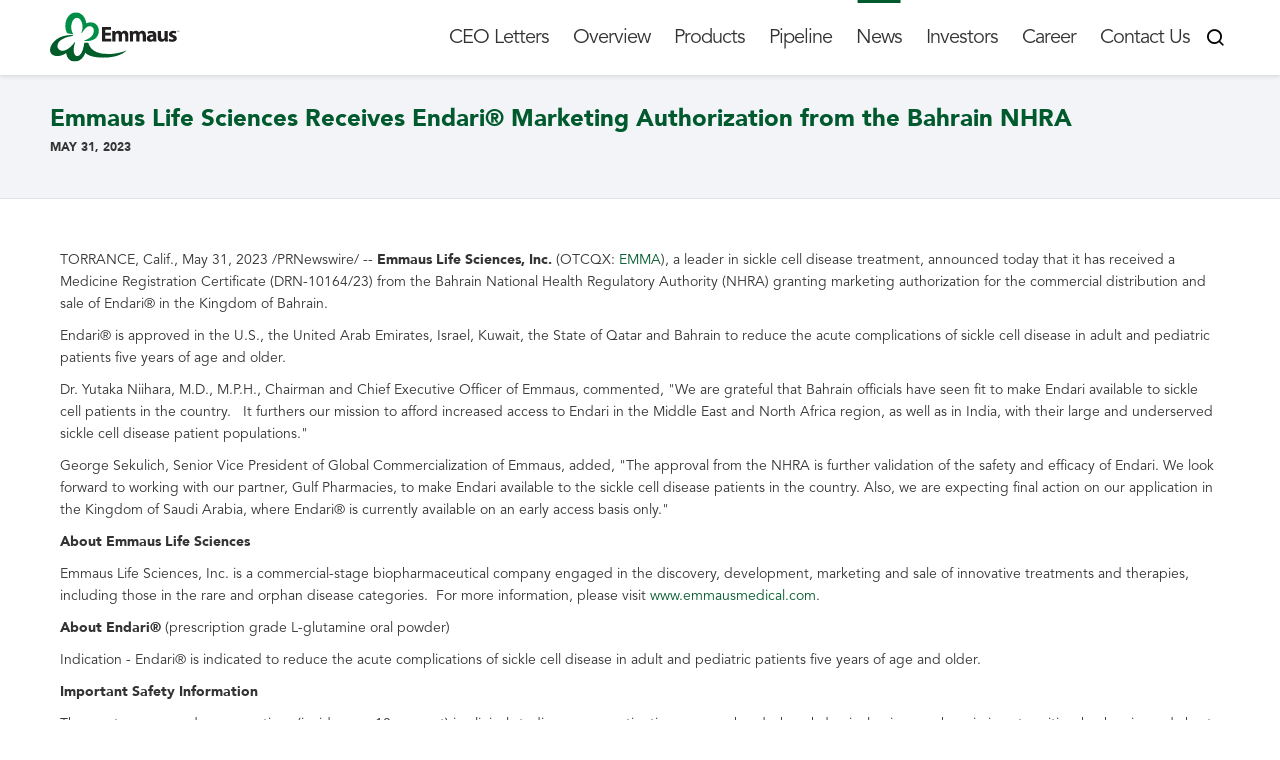

--- FILE ---
content_type: text/html; charset=utf-8
request_url: https://www.emmausmedical.com/content/news/press-releases/emmaus-life-sciences-receives-endari-marketing-authorization-from-the-bahrain-nhra-275
body_size: 5727
content:

<!DOCTYPE html>
<html lang="en">
<head>
    <meta charset="utf-8" />
    <meta name="viewport" content="width=device-width, initial-scale=1, maximum-scale=1" />
    <title>Emmaus Life Sciences Receives Endari&#174; Marketing Authorization from the Bahrain NHRA - Emmaus Medical, Inc.</title>
            <meta name="robots" content="all" />
    <link href="/favicon.png" rel="icon" type="image/x-icon" />
    <link href="/assets/css/global?v=CPXukseTcPo7S9aP950qQ0V3VO3xw4If7ZiJ3e2I_Rk1" rel="stylesheet"/>

    <script src="/assets/scripts/jquery?v=2nC1pNGXIa3lQTCcMZPALzcFwbma5h84Nbtn-t-d8Us1"></script>

    <script src="/assets/scripts/global?v=uWRR-5Imz7pzK4bja68241GMBj-q1sfNbkXqikV_r901"></script>

    
</head>
<body>
    <a href="#content" class="sr-only">skip to content</a>
    <section class="headerWrapper fixed">
        <div class="innerBox">
            <header>
                <div class="logo"><a href="/"><img src="/assets/images/emmaus-medical-logo.svg" alt="Emmaus Medical logo"></a></div>

                <div class="navigation">
                    <div class="stellarnav">


    <ul>
        <li data-hierarchy-code="ceoletters"><a href="/content/ceoletters/ceo-letter-july-23-2024-271">CEO Letters</a>
</li>
<li data-hierarchy-code="overview"><a href="/content/overview/overview-7">Overview</a>
<ul>
<li data-hierarchy-code="overview/mission"><a href="/content/overview/mission/mission-8">Mission</a>
</li>
<li data-hierarchy-code="overview/leadership"><a href="#">Leadership</a>
<ul>
<li data-hierarchy-code="overview/leadership/management-team"><a href="/content/overview/leadership/management-team/management-team-14">Management Team</a>
</li>
<li data-hierarchy-code="overview/leadership/board-of-directors"><a href="/content/overview/leadership/board-of-directors/board-of-directors-15">Board of Directors</a>
</li>
</ul>
</li>
<li data-hierarchy-code="overview/corporate-compliance"><a href="/content/overview/corporate-compliance/corporate-compliance-16">Corporate Compliance</a>
</li>
<li data-hierarchy-code="overview/corporate-governance"><a href="/content/overview/corporate-governance/corporate-governance-87">Corporate Governance</a>
</li>
</ul>
</li>
<li data-hierarchy-code="products"><a href="#">Products</a>
<ul>
<li data-hierarchy-code="products/endari"><a href="/content/products/endari/endari-27">Endari</a>
</li>
</ul>
</li>
<li data-hierarchy-code="pipeline"><a href="#">Pipeline</a>
<ul>
<li data-hierarchy-code="pipeline/researchpub"><a href="/content/pipeline/researchpub/research-publications-210">Research Publications</a>
</li>
<li data-hierarchy-code="pipeline/diverticulosis"><a href="/content/pipeline/diverticulosis/diverticulosis-172">Diverticulosis</a>
</li>
<li data-hierarchy-code="pipeline/cell-sheet-engineering"><a href="/content/pipeline/cell-sheet-engineering/cell-sheet-engineering-83">Cell Sheet Engineering</a>
</li>
</ul>
</li>
<li data-hierarchy-code="news"><a href="#">News</a>
<ul>
<li data-hierarchy-code="news/press-releases"><a href="/content/news/press-releases">Press Releases</a>
</li>
<li data-hierarchy-code="news/media-contacts"><a href="/content/news/media-contacts/media-contacts-63">Media Contacts</a>
</li>
<li data-hierarchy-code="news/media-kit"><a href="https://emmaus.reportablenews.com/pr/emmaus-life-sciences-nejm">Media Kit</a>
</li>
</ul>
</li>
<li data-hierarchy-code="investors"><a href="#">Investors</a>
<ul>
<li data-hierarchy-code="investors/investors-overview"><a href="https://ir.emmausmedical.com">Overview</a>
</li>
<li data-hierarchy-code="investors/investors-news-and-events"><a href="https://ir.emmausmedical.com/news-events">News & Events</a>
</li>
<li data-hierarchy-code="investors/investors-company-info"><a href="https://ir.emmausmedical.com/company-information">Company Info</a>
</li>
<li data-hierarchy-code="investors/investors-financial-information"><a href="https://ir.emmausmedical.com/financial-information">Financial Info</a>
</li>
<li data-hierarchy-code="investors/investors-stock-data"><a href="https://ir.emmausmedical.com/stock-data/quote">Stock Data</a>
</li>
<li data-hierarchy-code="investors/investors-sec-filings"><a href="https://ir.emmausmedical.com/sec-filings">SEC Filings</a>
</li>
<li data-hierarchy-code="investors/investors-corporate-governance"><a href="https://ir.emmausmedical.com/corporate-governance">Governance</a>
</li>
</ul>
</li>
<li data-hierarchy-code="career"><a href="/content/career/career-109">Career</a>
</li>
<li data-hierarchy-code="contact-us"><a href="/contact">Contact Us</a>
</li>

    </ul>

                        <div class="searchIcon">
                            <a href="" class="active-icon"><em class="icon-search"></em></a>
                            <div class="switch" style="display: none">
                                <form action="/search-results" method="get">
                                    <label for="SearchQuery"><span class="sr-only">Enter search text</span></label>
                                    <input id="SearchQuery" name="query" type="text" class="txtField" placeholder="Search..." title="Enter search text" tabindex="1" />
                                    <button type="submit" class="searchBTN" tabindex="2"></button>
                                </form>
                            </div>
                        </div>
                    </div>
                </div>
            </header>
        </div>
        
    </section>
    <a id="content"></a>
    
<div class="pg-header">
    <div class="container">
        <h1>Emmaus Life Sciences Receives Endari&#174; Marketing Authorization from the Bahrain NHRA</h1>
            <p class="date">May 31, 2023</p>
        
    </div>
</div>

<div class="box">
    <div class="container">
        <div class="content">
            <p><span class="legendSpanClass"><span class="xn-location">TORRANCE, Calif.</span></span>,&nbsp;<span class="legendSpanClass"><span class="xn-chron">May 31, 2023</span></span>&nbsp;/PRNewswire/ --&nbsp;<strong>Emmaus Life Sciences, Inc.&nbsp;</strong>(OTCQX:&nbsp;<a class="ticket-symbol" href="https://www.prnewswire.com/news-releases/emmaus-life-sciences-receives-endari-marketing-authorization-from-the-bahrain-nhra-301839087.html#financial-modal" data-toggle="modal">EMMA</a>),&nbsp;a leader in sickle cell disease treatment, announced today that it has received a Medicine Registration Certificate (DRN-10164/23) from the Bahrain National Health Regulatory Authority (NHRA) granting marketing authorization for the commercial distribution and sale of Endari&reg; in the Kingdom of&nbsp;<span class="xn-location">Bahrain</span>. &nbsp;</p>
<p>Endari&reg; is approved in the U.S., the&nbsp;<span class="xn-location">United Arab Emirates</span>,&nbsp;<span class="xn-location">Israel</span>,&nbsp;<span class="xn-location">Kuwait</span>, the&nbsp;<span class="xn-location">State of Qatar</span>&nbsp;and&nbsp;<span class="xn-location">Bahrain</span>&nbsp;to reduce the acute complications of sickle cell disease in adult and pediatric patients five years of age and older.</p>
<p>Dr.&nbsp;<span class="xn-person">Yutaka Niihara</span>, M.D., M.P.H., Chairman and Chief Executive Officer of Emmaus, commented, "We are grateful that&nbsp;<span class="xn-location">Bahrain</span>&nbsp;officials have seen fit to make Endari available to sickle cell patients in the country.&nbsp; &nbsp;It furthers our mission to afford increased access to Endari in the&nbsp;<span class="xn-location">Middle East</span>&nbsp;and&nbsp;<span class="xn-location">North Africa</span>&nbsp;region, as well as in&nbsp;<span class="xn-location">India</span>, with their large and underserved sickle cell disease patient populations."</p>
<p><span class="xn-person">George Sekulich</span>, Senior Vice President of Global Commercialization of Emmaus, added, "The approval from the NHRA is further validation of the safety and efficacy of Endari. We look forward to working with our partner, Gulf Pharmacies, to make Endari available to the sickle cell disease patients in the country. Also, we are expecting final action on our application in the&nbsp;<span class="xn-location">Kingdom of Saudi Arabia</span>, where Endari&reg; is currently available on an early access basis only."</p>
<p><strong>About Emmaus Life Sciences</strong></p>
<p>Emmaus Life Sciences, Inc. is a commercial-stage biopharmaceutical company engaged in the discovery, development, marketing and sale of innovative treatments and therapies, including those in the rare and orphan disease categories.&nbsp; For more information, please visit&nbsp;<a href="https://c212.net/c/link/?t=0&amp;l=en&amp;o=3880811-1&amp;h=3304862509&amp;u=http%3A%2F%2Fwww.emmausmedical.com%2F&amp;a=www.emmausmedical.com" target="_blank" rel="nofollow noopener noreferrer">www.emmausmedical.com</a>.</p>
<p><strong>About Endari&reg;</strong>&nbsp;(prescription grade L-glutamine oral powder)</p>
<p>Indication - Endari&reg; is indicated to reduce the acute complications of sickle cell disease in adult and pediatric patients five years of age and older.</p>
<p><strong>Important Safety Information</strong></p>
<p>The most common adverse reactions (incidence &gt;10 percent) in clinical studies were constipation, nausea, headache, abdominal pain, cough, pain in extremities, back pain, and chest pain.</p>
<p>Adverse reactions leading to treatment discontinuation included one case each of hypersplenism, abdominal pain, dyspepsia, burning sensation, and hot flash.</p>
<p>The safety and efficacy of Endari&reg; in pediatric patients with sickle cell disease younger than five years of age has not been established.</p>
<p>For more information, please see full Prescribing Information of Endari&reg; at:&nbsp;<a href="http://www.endarirx.com/PI" target="_blank" rel="nofollow noopener noreferrer">www.ENDARIrx.com/PI</a>.</p>
<p><strong>About Sickle Cell Disease</strong></p>
<p>There are approximately 100,000 people living with sickle cell disease (SCD) in&nbsp;<span class="xn-location">the United States</span>&nbsp;and millions more globally. The sickle gene is found in every ethnic group, not just among those of African descent; and in&nbsp;<span class="xn-location">the United States</span>&nbsp;an estimated 1-in-365 African Americans and 1-in-16,300 Hispanic Americans are born with SCD.<sup>1</sup>&nbsp;The genetic mutation responsible for SCD causes an individual's red blood cells to distort into a "C" or a sickle shape, reducing their ability to transport oxygen throughout the body. These sickled red blood cells break down rapidly, become very sticky, and develop a propensity to clump together, which causes them to become stuck and cause damage within blood vessels. The result is reduced blood flow to distal organs, which leads to physical symptoms of incapacitating pain, tissue and organ damage, and early death.<sup>2</sup></p>
<p><sup>1</sup>Source: Data &amp; Statistics on Sickle Cell Disease &ndash; National Center on Birth Defects and Developmental Disabilities, Centers for Disease Control and Prevention,&nbsp;<span class="xn-chron">December 2020</span>.<br class="dnr" /><sup>2</sup>Source: Committee on Addressing Sickle Cell Disease &ndash; A Strategic Plan and Blueprint for Action -- National Academy of Sciences Press, 2020.</p>
<p><strong>Forward-looking Statements</strong></p>
<p>This press release contains forward-looking statements made pursuant to the safe harbor provisions of the Private Securities Litigation Reform Act of 1995, as amended, including statements regarding the availability of Endari to sickle cell disease patients in&nbsp;<span class="xn-location">Bahrain</span>&nbsp;and possible action by the Saudi FDA. These forward-looking statements are subject to numerous assumptions, risks and uncertainties which change over time, including the risks that the marketing authorization does not result in significant sales of Endari&reg; in&nbsp;<span class="xn-location">Bahrain</span>&nbsp;and that the application for Saudi marketing authorization is not approved, as well as uncertainties related to Emmaus' working capital and ability to carry on its existing operations and obtain needed financing and other factors previously disclosed in the company's reports filed with the Securities and Exchange Commission, and actual results may differ materially.&nbsp; Such forward-looking statements speak only as of the date they are made, and Emmaus assumes no duty to update them, except as may be required by law.&nbsp;</p>
<p><strong>Company Contact:</strong>&nbsp;<br class="dnr" />Emmaus Life Sciences, Inc.<br class="dnr" />Willis Lee&nbsp;<br class="dnr" />Chief Operating Officer&nbsp;<br class="dnr" />(310) 214-0065, Ext. 1130<br class="dnr" /><a href="mailto:wlee@emmauslifesciences.com" target="_blank" rel="nofollow noopener noreferrer">wlee@emmauslifesciences.com</a></p>
        </div>
            </div>
</div>

<footer>
    <div class="container">
        <p>Emmaus Medical, Inc. Registered ® Emmaus Medical, Inc, Torrance, CA. All rights reserved.</p>
            <ul>
                    <li><a href="/Article.aspx?seo=73&amp;g=34">Privacy</a></li>
                    <li><a href="/Article.aspx?seo=72&amp;g=34">Terms of Use</a></li>
                    <li><a href="/content/accessibility/accessibility-218">Accessibility</a></li>
                    <li><a href="/contact">Contact</a></li>
            </ul>
        <a href="/" class="footerLogo"><img src="/assets/images/emmaus-medical-logo.svg" alt="Emmaus Medical logo"></a>
    </div>
</footer>
    
    <script type="text/javascript">

             var _gaq = _gaq || [];
             _gaq.push(['_setAccount', 'UA-23346219-1']);
             _gaq.push(['_trackPageview']);

             (function () {
                 var ga = document.createElement('script'); ga.type = 'text/javascript'; ga.async = true;
                 ga.src = ('https:' == document.location.protocol ? 'https://ssl' : 'http://www') + '.google-analytics.com/ga.js';
                 var s = document.getElementsByTagName('script')[0]; s.parentNode.insertBefore(ga, s);
             })();

</script>
</body>
</html>

--- FILE ---
content_type: text/css; charset=utf-8
request_url: https://www.emmausmedical.com/assets/css/global?v=CPXukseTcPo7S9aP950qQ0V3VO3xw4If7ZiJ3e2I_Rk1
body_size: 28237
content:
/* Minification failed. Returning unminified contents.
(425,546): run-time error CSS1062: Expected semicolon or closing curly-brace, found ':'
 */
html, body, div, span, applet, object, iframe, h1, h2, h3, h4, h5, h6, p, blockquote, 
pre, a, abbr, acronym, address, big, cite, code, del, dfn, em, font, img, ins, kbd, q, 
s, samp, small, strike, strong, sub, sup, tt, var, b, u, i, center, dl, dt, dd, ol, ul, 
li, fieldset, form, label, legend, table, caption, tbody, tfoot, thead, tr, th, td  { margin: 0; padding: 0; border: 0; outline: 0; font-size: 100%; /*vertical-align: baseline;*/ background: transparent; }
body                          { line-height: 1; }
ol, ul                        { list-style: none; }
blockquote, q                 { quotes: none; }
/* remember to define focus styles!*/ 
:focus                        { outline: 0; }
/* remember to highlight inserts somehow! */
ins                           { text-decoration: none; }
del                           { text-decoration: line-through; }
/* tables still need 'cellspacing="0"' in the markup */
table                         { border-collapse: collapse; border-spacing: 0; }

@font-face {
    font-family: 'Avenir';
    font-weight: 700;
    font-style: normal;
    src: url(/Assets/fonts/Avenir-Black.eot);
    src: url(/Assets/fonts/Avenir-Black.eot?#iefix) format('embedded-opentype'),
    url(/Assets/fonts/Avenir-Black.woff2) format('woff2'),
    url(/Assets/fonts/Avenir-Black.woff) format('woff'),
    url(/Assets/fonts/Avenir-Black.ttf) format('truetype');
}
@font-face {
    font-family: 'Avenir';
    font-weight: 400;
    font-style: normal;
    src: url(/Assets/fonts/Avenir-Book.eot);
    src: url(/Assets/fonts/Avenir-Book.eot?#iefix) format('embedded-opentype'),
    url(/Assets/fonts/Avenir-Book.woff2) format('woff2'),
    url(/Assets/fonts/Avenir-Book.woff) format('woff'),
    url(/Assets/fonts/Avenir-Book.ttf) format('truetype');
}
@font-face {
    font-family: 'Avenir';
    font-weight: 300;
    font-style: normal;
    src: url(/Assets/fonts/Avenir-Light.eot);
    src: url(/Assets/fonts/Avenir-Light.eot?#iefix) format('embedded-opentype'),
    url(/Assets/fonts/Avenir-Light.woff2) format('woff2'),
    url(/Assets/fonts/Avenir-Light.woff) format('woff'),
    url(/Assets/fonts/Avenir-Light.ttf) format('truetype');
}

/**** essential elements ****/
html                                    { -webkit-box-sizing: border-box; -moz-box-sizing: border-box; box-sizing: border-box; }
*, *:before, *:after                    { box-sizing: inherit; }
html, body                              { font-family: 'Avenir', Helvetica, Arial, sans-serif; font-size: 14px; color: #333; height: 100%; width: 100%; background-color: #fff; -webkit-font-smoothing: antialiased; -moz-osx-font-smoothing: grayscale; }

.clearfix:after                         { content: ""; display: table; clear: both; }

::-webkit-input-placeholder             { color: #4d4d4d; }
:-moz-placeholder                       { color: #4d4d4d; }
::-moz-placeholder                      { color: #4d4d4d; }
:-ms-input-placeholder                  { color: #4d4d4d; }

input[type=text]::-ms-clear             { display: none; }

a, a:visited                            { color: #005a2d; text-decoration: none; }
a:hover                                 { color: #333; text-decoration: underline;}

.overflow-hidden                        { overflow: hidden;}


/* & Columns : 12  & Gutter %: 20%  & MaxWidth: 1280px */
.row                                    { display:block; overflow:hidden; clear:both; }

*[class*="col_"].alpha                  { margin-left:0; }
*[class*="col_"].omega                  { margin-right:0; }

.col_1                                  { width: 6.6666666666667%; }
.col_2                                  { width: 15%; }
.col_3                                  { width: 23.333333333333%; }
.col_4                                  { width: 31.666666666667%; }
.col_5                                  { width: 40%; }
.col_6                                  { width: 48.333333333333%; }
.col_7                                  { width: 56.666666666667%; }
.col_8                                  { width: 65%; }
.col_9                                  { width: 73.333333333333%; }
.col_10                                 { width: 81.666666666667%; }
.col_11                                 { width: 90%; }
.col_12                                 { width: 98.333333333333%; }

*[class*="col_"]                        { margin-left: 0.83333333333333%; margin-right: 0.83333333333333%; margin-top:0.5em; margin-bottom:0.5em; float: left; display: block; }
*[class*="col_"].visible                { background:#eee; border:1px dotted #ccc; }


.container                              { width: 100% !important; max-width: 1200px !important; margin: 0 auto;}


.sectionTitle                           { font-size: 60px; color: #000; line-height: 80px; margin-bottom: 20px; text-align: center;}
.sectionSubTitle                        { font-size: 18px; color: #000; line-height: 24px; margin-top: 20px; text-align: center;}

.separator                              { width: 220px; position: relative; height: 1px; background-color: #cccccc; margin: 0 auto; border: none; display: block;}
.separator span                         { content: ""; width: 80px; height: 3px; background-color: #e00e45; position: absolute; margin: 0 auto; left: 0; top:-1px; right: 0;}
.leftSeparator                          { width: 150px; position: relative; height: 1px; background-color: #cccccc; margin: 0; border: none; display: block;}
.leftSeparator span                     { content: ""; width: 80px; height: 3px; background-color: #e00e45; position: absolute; margin: 0 auto; left: 0; top:-1px;}


/* HEADER FIXED */
.headerWrapper                          { position: relative; float: left; width: 100%; }
.headerWrapper.navShadow .innerBox      { transition: all 0.1s ease; background-color: #fff; position: fixed; width: 100%; max-width: 100%; box-shadow: 0 4px 30px -5px rgba(0, 0, 0, 0.2); height: 75px; z-index: 2;}
.headerWrapper.navShadow .innerBox .logo img { max-width: 130px;}
.headerWrapper.navShadow .innerBox .stellarnav li a { padding: 25px 10px 25px; color: #333; transition: none;}
.headerWrapper.navShadow .innerBox .stellarnav li li a { padding: 8px 10px;}
.headerWrapper.navShadow .innerBox .stellarnav li a:before { background-color: #005a2d;}
.headerWrapper.navShadow .innerBox .stellarnav.mobile > ul > li > a { color: #fff; padding: 8px 10px;}
.headerWrapper.navShadow .innerBox .stellarnav.mobile ul ul a { color: #fff; padding: 6px 10px 6px 20px;}
.headerWrapper.navShadow .innerBox .stellarnav.mobile ul ul ul a { padding: 6px 10px 6px 30px;}
.headerWrapper.navShadow .innerBox .searchIcon { top: 27px;}
.headerWrapper.navShadow .innerBox .searchIcon .active-icon { color: #000;}


.headerWrapper.fixed                    { z-index: 999; max-width: 100%; position: relative; top: 0; padding: 0; box-shadow: 0 2px 4px rgba(0,0,0,.1); -webkit-border-radius: 0;-moz-border-radius: 0; border-radius: 0;}
.headerWrapper.fixed header             { position: relative; top: 0; padding: 0; height: 75px; }
.headerWrapper.fixed header .logo img   { max-width: 130px;}
.headerWrapper.fixed header .stellarnav li a { padding: 25px 10px 25px; color: #333;}
.headerWrapper.fixed header .stellarnav li li a { padding: 8px 10px;}
.headerWrapper.fixed header .stellarnav li a:before { background-color: #005a2d;}
.headerWrapper.fixed header .stellarnav.mobile > ul > li > a { color: #fff; padding: 8px 10px;}
.headerWrapper.fixed header .stellarnav.mobile ul ul a { color: #fff; padding: 6px 10px 6px 20px;}
.headerWrapper.fixed header .stellarnav.mobile ul ul ul a { padding: 6px 10px 6px 30px;}
.headerWrapper.fixed header .searchIcon { top: 27px;}
.headerWrapper.fixed header .searchIcon .active-icon { color: #000;}


/* HEADER */
header                                  { z-index: 2; height: 95px; bottom: 0; max-width: 1200px; margin: 0 auto; left: 0; right: 0; top: 0; position: absolute; transition: all 0.3s;}

.headerWrapper.fixed.navShadow          { transition: all 0.1s ease; background-color: #fff; position: fixed; width: 100%; max-width: 100%; box-shadow: 0 4px 30px -5px rgba(0, 0, 0, 0.2); height: 75px;}


/* LOGO */
.logo                                   { position: absolute; left: 10px; top: 12px;}
.logo img                               { width: 100%; height: auto; max-width: 200px;}


/* CAMERA SLIDER */
.camera_wrap a, .camera_wrap img,
.camera_wrap ol, .camera_wrap ul,
.camera_wrap li, .camera_wrap table,
.camera_wrap tbody, .camera_wrap tfoot,
.camera_wrap thead, .camera_wrap tr,
.camera_wrap th, .camera_wrap td,
.camera_thumbs_wrap a, .camera_thumbs_wrap img,
.camera_thumbs_wrap ol, .camera_thumbs_wrap ul,
.camera_thumbs_wrap li, .camera_thumbs_wrap table,
.camera_thumbs_wrap tbody, .camera_thumbs_wrap tfoot,
.camera_thumbs_wrap thead, .camera_thumbs_wrap tr,
.camera_thumbs_wrap th, .camera_thumbs_wrap td { background: none; border: 0; font: inherit; font-size: 100%; margin: 0; padding: 0; vertical-align: baseline; list-style: none }
.camera_wrap                            { margin-bottom: 0!important; width: 100%; overflow: hidden; direction: ltr; max-height: 634px!important; display: none; float: left; position: relative; z-index: 0; /*: none!important;*/ border-bottom: solid 5px #008e45;}
.camera_wrap img                        { max-width: none!important;}
.camera_fakehover                       { height: 100%; min-height: 60px; position: relative; width: 100%; z-index: 1;}
.camera_src                             { display: none;}

.cameraCont, .cameraContents            { height: 100%; position: relative; width: 100%; z-index: 1;}
.cameraSlide                            { bottom: 0; left: 0; position: absolute; right: 0; top: 0; width: 100%;}
.cameraContent                          { bottom: 0; display: none; left: 0; position: absolute; right: 0; top: 0; width: 100%;}
.camera_target                          { bottom: 0; height: 100%; left: 0; overflow: hidden; position: absolute; right: 0; text-align: left; top: 0; width: 100%; z-index: 0;}
.camera_overlayer                       { bottom: 0; height: 100%; left: 0; overflow: hidden; position: absolute; right: 0; top: 0; width: 100%; z-index: 0;}
.camera_target_content                  { bottom: 0; left: 0; overflow: hidden; position: absolute; right: 0; top: 0; z-index: 2;}
.camera_target_content .camera_link     { background: url(/Assets/images/blank.gif); display: block; height: 100%; text-decoration: none;}
.camera_loader                          { background: #fff url(/Assets/images/camera-loader.gif) no-repeat center; background: rgba(255, 255, 255, 0.9) url(/Assets/images/camera-loader.gif) no-repeat center; border: 1px solid #ffffff; -webkit-border-radius: 18px; -moz-border-radius: 18px; border-radius: 18px; height: 36px; left: 50%; overflow: hidden; position: absolute; margin: -18px 0 0 -18px; top: 50%; width: 36px; z-index: 3;}
.camera_bar                             { bottom: 0; left: 0; overflow: hidden; position: absolute; right: 0; top: 0; z-index: 3;}
.camera_thumbs_wrap.camera_left .camera_bar,
.camera_thumbs_wrap.camera_right .camera_bar { height: 100%; position: absolute; width: auto;}
.camera_thumbs_wrap.camera_bottom .camera_bar,
.camera_thumbs_wrap.camera_top .camera_bar { height: auto; position: absolute; width: 100%; }
.camera_nav_cont                        { height: 65px; overflow: hidden; position: absolute; right: 9px; top: 15px; width: 120px; z-index: 4;}

.camerarelative                         { overflow: hidden; position: relative;}
.imgFake                                { cursor: pointer;}
.camera_command_wrap .hideNav           { display: none;}
.camera_command_wrap                    { left: 0; position: relative; right:0; z-index: 4;}

.camera_clear                           { display: block; clear: both;}
.showIt                                 { display: none;}
.camera_clear                           { clear: both; display: block; height: 1px; margin: -1px 0 25px; position: relative;}

/* thumbs */
.camera_thumbs_cont                     { -webkit-border-bottom-right-radius: 4px; -webkit-border-bottom-left-radius: 4px; -moz-border-radius-bottomright: 4px; -moz-border-radius-bottomleft: 4px; border-bottom-right-radius: 4px; border-bottom-left-radius: 4px; overflow: hidden; position: relative; width: 100%; background: #d8d8d8; background: rgba(216, 216, 216, 0.85);}
.camera_commands_emboss .camera_thumbs_cont { -moz-box-shadow: 0 1px 0 rgba(255,255,255,1), inset 0 1px 1px rgba(0,0,0,0.2); -webkit-box-shadow: 0 1px 0 rgba(255,255,255,1), inset 0 1px 1px rgba(0,0,0,0.2); box-shadow: 0 1px 0 rgba(255,255,255,1), inset 0 1px 1px rgba(0,0,0,0.2);}
.camera_thumbs_cont > div               { float: left; width: 100%;}
.camera_thumbs_cont ul                  { overflow: hidden; padding: 3px 4px 8px; position: relative; text-align: center;}
.camera_thumbs_cont ul li               { display: inline; padding: 0 4px;}
.camera_thumbs_cont ul li > img         { border: 1px solid #000; cursor: pointer; margin-top: 5px; vertical-align:bottom;}
.camera_prevThumbs                      { bottom: 4px; cursor: pointer; left: 0; position: absolute; top: 4px; visibility: hidden; width: 30px; z-index: 10; background: #d8d8d8; background: rgba(216, 216, 216, 0.85);}
.camera_prevThumbs div                  { background: url(/Assets/images/camera_skins.png) no-repeat -160px 0; background-position: -160px -1000px; display: block; height: 40px; margin-top: -20px; position: absolute; top: 50%; width: 30px;}
.camera_nextThumbs                      { bottom: 4px; cursor: pointer; position: absolute; right: 0; top: 4px; visibility: hidden; width: 30px; z-index: 10; background: #d8d8d8; background: rgba(216, 216, 216, 0.85);}
.camera_nextThumbs div                  { background: url(/Assets/images/camera_skins.png) no-repeat -190px 0; background-position: -190px -1000px; display: block; height: 40px; margin-top: -20px; position: absolute; top: 50%; width: 30px;}

/* commands play - pause */
.camera_commands                        { right: 41px; cursor: pointer; height: 40px; margin-top: -20px; position: absolute; top: 50%; width: 40px; z-index: 2; background: #d8d8d8; background: rgba(216, 216, 216, 0.85);}
.camera_commands > .camera_play         { background: url(/Assets/images/camera_skins.png) no-repeat -80px 0; height: 40px; width: 40px; background-position: -80px -1000px;}
.camera_commands > .camera_stop         { background: url(/Assets/images/camera_skins.png) no-repeat -120px 0; display: block; height: 40px; width: 40px; background-position: -120px -1000px;}

/* previous - next */
.camera_prev                            { left: 20px; cursor: pointer; height: 70px; width: 70px; position: absolute; top: 40%; text-align: center; padding-top: 10px; padding-right: 4px; z-index: 2; background: rgba(0,0,0,0.5); -webkit-border-radius: 100px;-moz-border-radius: 100px;border-radius: 100px; }
.camera_prev span:before                { content: "\e904"; color: #fff; font-size: 48px; font-family: 'icomoon', Arial, Helvetica, sans-serif; display: inline-block; }
.camera_next                            { right: 20px; cursor: pointer; height: 70px; width: 70px; position: absolute; top: 40%; text-align: center; padding-top: 10px; padding-left: 4px; z-index: 2; background: rgba(0,0,0,0.5); -webkit-border-radius: 100px;-moz-border-radius: 100px;border-radius: 100px;}
.camera_next span:before                { content: "\e907"; color: #fff; font-size: 48px; font-family: 'icomoon', Arial, Helvetica, sans-serif; display: inline-block; }
.camera_prev:hover, .camera_next:hover  { background: rgba(0,0,0,0.8);}

/* hide arrows if only one slide*/
.camera_src.paused.hovered+.camera_prev,
.camera_src.paused.hovered+.camera_pnext { display: none!important; opacity: 0!important;}

/* dots pagination */
.camera_wrap .camera_pag                { position: absolute; bottom: 0; width: 100%; max-width: 1200px; margin: 0 auto; left: 0; right: 0; padding: 0 10px;}
.camera_wrap .camera_pag .camera_pag_ul { list-style: none; margin: 0; padding: 0; text-align: left;}
.camera_wrap .camera_pag .camera_pag_ul li { background: #fff; -webkit-border-radius: 8px; -moz-border-radius: 8px; border-radius: 8px; cursor: pointer; display: inline-block; height: 10px; margin: 20px 5px; position: relative; text-align: left; text-indent: 9999px; width: 10px;}
.camera_wrap .camera_pag .camera_pag_ul li.cameracurrent { background-color: rgba(255, 255, 255, 0.3);}
.camera_wrap .camera_pag .camera_pag_ul li:hover > span { background: #b7b7b7; }
.camera_wrap .camera_pag .camera_pag_ul li > span { -webkit-border-radius: 5px; -moz-border-radius: 5px; border-radius: 5px; height: 4px; left: 3px; overflow: hidden; position: absolute; top: 3px; width: 4px;}
.camera_wrap .camera_pag .camera_pag_ul li.cameracurrent > span { display: none; -moz-box-shadow: none; -webkit-box-shadow: none; box-shadow: none; background: #434648;}
.camera_wrap .camera_pag .camera_pag_ul li img { display: none; position: absolute; border: 4px solid #e6e6e6; -moz-box-shadow: 0 3px 6px rgba(0,0,0,.5); -webkit-box-shadow: 0 3px 6px rgba(0,0,0,.5); box-shadow: 0 3px 6px rgba(0,0,0,.5);}
.camera_wrap .camera_pag .camera_pag_ul .thumb_arrow { border-top-color: #e6e6e6; border-left: 4px solid transparent; border-right: 4px solid transparent; border-top: 4px solid; top: 0; left: 50%; margin-left: -4px; position: absolute;}
.camera_commands_emboss .camera_pag .camera_pag_ul li { -moz-box-shadow: 0 1px 0 rgba(255,255,255,1), inset 0 1px 1px rgba(0,0,0,0.2); -webkit-box-shadow: 0 1px 0 rgba(255,255,255,1), inset 0 1px 1px rgba(0,0,0,0.2); box-shadow: 0 1px 0 rgba(255,255,255,1), inset 0 1px 1px rgba(0,0,0,0.2);}
.camera_commands_emboss .camera_pag .camera_pag_ul li:hover > span { -moz-box-shadow: 0 1px 0 rgba(255,255,255,1), inset 0 1px 1px rgba(0,0,0,0.2); -webkit-box-shadow: 0 1px 0 rgba(255,255,255,1), inset 0 1px 1px rgba(0,0,0,0.2); box-shadow: 0 1px 0 rgba(255,255,255,1), inset 0 1px 1px rgba(0,0,0,0.2);}

/* caption */
.camera_wrap .camera_caption            { height:auto; top:50%; transform:translateY(-50%); display:block; position:absolute; width:100%; color: #fff;}

/* slide with only text */
.camera_wrap .camera_caption .wrapp.text { float: right; position: relative; left: -50%;}
.camera_wrap .camera_caption .wrapp.text h2 { text-align: left; display: block; color:#a59889; padding: 8px; font-size: 18px; position: relative; left: 50%; text-transform: uppercase; max-width:750px; margin:25px auto 0;}
.camera_wrap .camera_caption .wrapp.text p { text-align: center; max-width: 750px; display: block; color:#fff; font-size: 16px; line-height: 22px; margin:30px auto 0; padding: 8px; position: relative; left: 50%;}
.camera_wrap .camera_caption .wrapp.text a { font-size: 16px; left: 50%; font-weight: 700; line-height: 44px; width:230px; text-transform: uppercase; text-align:center; background:#f6b60b; display:block; text-shadow:none; margin:50px auto 0; outline:none!important; box-shadow:none; border:0; color:#000; position:relative; z-index:2; padding:0; -webkit-border-radius: 4px;-moz-border-radius: 4px;border-radius: 4px; transition: all 0.3s ease;}
.camera_wrap .camera_caption .wrapp.text a:hover { background:#E6A70B;}

/* slide with text + image */
.camera_wrap .camera_caption .wrapp.text-image { position: relative; max-width: 1200px; margin: 0 auto;}
.camera_wrap .camera_caption .wrapp.text-image .inner { max-width: 500px; float: left; display: inline-block; width: 48%; }
.camera_wrap .camera_caption .wrapp.text-image .inner h2 { color: #a59889; text-align: left; max-width: 500px; font-weight: 700; display: block; font-size: 18px; line-height: 28px; position: relative; text-transform: uppercase; margin:25px 0 10px;}
.camera_wrap .camera_caption .wrapp.text-image .inner h2 span { color: #a59889;}
.camera_wrap .camera_caption .wrapp.text-image .inner p { text-align: left; max-width: 500px; display: block; color:#fff; font-size: 40px; font-weight: 300; line-height: 40px; margin:10px 0 30px; position: relative;}
.camera_wrap .camera_caption .wrapp.text-image .inner a { font-size: 16px; line-height: 44px; font-weight: 700; width:230px; text-transform: uppercase; text-align:center; background:#f6b60b; display:block; text-shadow:none; margin:50px 0; outline:none!important; box-shadow:none; border:0; color:#000; position:relative; z-index:2; padding:0; -webkit-border-radius: 4px;-moz-border-radius: 4px;border-radius: 4px; transition: all 0.3s ease;}
.camera_wrap .camera_caption .wrapp.text-image .inner a:hover { background:#E6A70B;}
.camera_wrap .camera_caption .wrapp.text-image .imgBox { float: right; width: 48%; max-width: 500px; text-align: right; display: inline-block;}
.camera_wrap .camera_caption .wrapp.text-image .imgBox img { max-width: 500px!important; max-height: 300px; width: 100%; height: auto;}

/************* NAVIGATION **************/
.navigation                             { position: absolute; right: 15px; top: 0;}


/************** search ************/
.searchIcon                             { position: absolute; right: 0; top: 35px; }
.searchIcon .active-icon                { color: #fff; font-size: 20px; }
.searchIcon .active-icon:hover          { text-decoration: none; color: #005a2d;}
.searchIcon .switch                     { background: #ffffff; width: 250px; margin: 20px 0 0 0; _margin: 0; opacity: 0; visibility: hidden; position: absolute; top: 40px; z-index: 1; right: -15px; -webkit-transition: all .2s ease-in-out; -moz-transition: all .2s ease-in-out; -ms-transition: all .2s ease-in-out; -o-transition: all .2s ease-in-out; transition: all .2s ease-in-out; box-shadow: 0px 2px 6px #aaa; -webkit-box-shadow: 0px 2px 6px #aaa; -moz-box-shadow: 0px 2px 6px #aaa; -o-box-shadow: 0px 2px 6px #aaa; -webkit-border-radius: 4px; -moz-border-radius: 4px; border-radius: 4px;}
.searchIcon.expanded .switch            { opacity: 1; visibility: visible; margin: 0; z-index: 9999; display: block!important; }
.searchIcon .switch                     { opacity: 0; padding: 5px; }
.searchIcon .switch:before              { content: ''; position: absolute; right: 18px; top: -6px; border-left: 6px solid transparent; border-right: 6px solid transparent; border-bottom: 6px solid #f0f0f0;}
.searchIcon .switch .txtField           { padding: 8px 35px 8px 8px; height:34px; line-height: 16px; float: left; width: 100%; color: #5f5f5f; font-size: 12px; border: none; }
.searchIcon .switch .searchBTN          { z-index: 2; top:0; right:0px; padding: 0px; position:absolute; height: 44px; width: 36px; background-color: transparent; border-style: none; cursor: pointer; }
.searchIcon .switch:after               { content: '\e907'; font-family: icomoon; color: #666; position: absolute; right: 14px; font-size: 22px; top: 10px; z-index: 1; }

/* INTRO ARTICLES */
.articlesIntroBox                       { clear: both; overflow: hidden; }
.articlesIntroBox .article.alignLeft    { display: flex; flex-direction: row; min-height: 500px; clear: both;}
.articlesIntroBox .article.alignLeft .articleImage { flex: 1; order:1; background-position: center center; background-repeat:no-repeat; background-size:cover; }
.articlesIntroBox .article.alignLeft .articleText  { flex: 1; order:2;}
.articlesIntroBox .article.alignLeft .articleText .inner   { width: 65%; padding: 100px 15px 100px 70px; float: left;}
.articlesIntroBox .article.alignLeft .articleText .inner h2 { font-size: 36px; line-height: 44px; color: #7f7f7f; margin-bottom: 20px; font-weight: 300;}
.articlesIntroBox .article.alignLeft .articleText .inner p { font-size: 16px; line-height: 24px; color: #7f7f7f; font-weight: 400; margin-bottom: 20px; }
.articlesIntroBox .article.alignLeft .articleText .inner .link { font-size: 14px; line-height: 22px; font-weight: 700;}

.articlesIntroBox .article.alignRight   { display: flex; flex-direction: row; min-height: 500px; clear: both;}
.articlesIntroBox .article.alignRight .articleImage { flex: 1; order: 2;background-position: center center; background-repeat:no-repeat; background-size:cover; }
.articlesIntroBox .article.alignRight .articleText  { flex: 1; order:1;}
.articlesIntroBox .article.alignRight .articleText .inner   { width: 65%; padding: 100px 70px 100px 15px; float: right;}
.articlesIntroBox .article.alignRight .articleText .inner h2 { font-size: 36px; line-height: 44px; color: #7f7f7f; margin-bottom: 20px; font-weight: 300;}
.articlesIntroBox .article.alignRight .articleText .inner p { font-size: 16px; line-height: 24px; color: #7f7f7f; font-weight: 400; margin-bottom: 20px; }
.articlesIntroBox .article.alignRight .articleText .inner .link { font-size: 14px; line-height: 22px; font-weight: 700;}


/* INTRO NEWS */
.newsIntroBox                           { clear: both; margin-top: -27px;}
.newsTitle                              { margin-left: 95px; position: relative; padding: 5px 0; margin-bottom: 90px; border-bottom: solid 1px #b2b2b2; font-weight: 700; text-transform: uppercase; font-size: 16px; color: #7f7f7f;}
.newsTitle .icon                        { position: absolute; padding-top: 8px; padding-left: 7px; left: -94px; top: -15px; width: 80px; height: 80px; border-radius: 100%; background-color: #00460b; text-align: center;}
.newsTitle .icon:before                 { content: '\e900'; font-weight: 300; font-family: icomoon; color: #fff; font-size: 54px; }

.newsIntroBox                                   { clear: both; display: block; float: right; width: 100%; }
.newsIntroBox .owl-carousel                     { overflow: hidden; }
.newsIntroBox .owl-carousel .item               { display: block; }
.newsIntroBox .owl-carousel .item h3 a          { font-weight: 300; font-size: 22px; line-height: 28px; color: #005a2d; margin-bottom: 5px;}
.newsIntroBox .owl-carousel .item h3 a:hover    { text-decoration: none; color: #000; }
.newsIntroBox .owl-carousel .item h3 span       { font-size: 12px; font-weight: 700; color: #353535; text-transform: uppercase; margin-bottom: 50px; display: block; }
.newsIntroBox .owl-carousel .item p             { font-size: 14px; font-weight: 400; line-height: 30px; color: #7f7f7f; margin-bottom: 30px;}
.newsIntroBox .owl-carousel .owl-stage-outer    { margin-bottom: 25px;}

.newsIntroBox .owl-nav                          { background-color: #005a2d; color: #fff; font-size: 20px; height: 50px; width: 100%; text-align: center;}
.newsIntroBox .owl-nav .owl-prev                { font-size: 20px; opacity: 1; line-height: 38px; color: #fff!important; opacity: 1!important; border: none; background-color: transparent; height: 50px;}
.newsIntroBox .owl-nav .owl-prev:hover          { cursor: pointer; color: #ddd!important;}
.newsIntroBox .owl-nav .owl-prev.disabled:hover { cursor: default;}
.newsIntroBox .owl-nav .owl-prev span:after     { content: '/'; margin-left: 20px; margin-right: 8px; color: #fff!important; opacity: 1!important;}
.newsIntroBox .owl-nav .owl-prev span:before    { font-size: 14px; font-weight: 300; margin-right: 10px; color: #fff!important; opacity: 1!important;}
.newsIntroBox .owl-nav .owl-next                { font-size: 20px; opacity: 1; line-height: 38px; color: #fff!important; opacity: 1!important; border: none; background-color: transparent; height: 50px;}
.newsIntroBox .owl-nav .owl-next:hover          { cursor: pointer; color: #ddd!important;}
.newsIntroBox .owl-nav .owl-next.disabled:hover { cursor: default;}
.newsIntroBox .owl-nav .owl-next span:after     { font-size: 14px; font-weight: 300; margin-left: 10px; color: #fff!important; opacity: 1!important;}
.newsIntroBox .owl-nav .disabled:hover          { color: #fff!important; opacity: 1!important;}

a.readMore                              { font-size: 14px; line-height: 22px; font-weight: 700;}


/* FOOTER */
footer                                  { clear: both; overflow: hidden; display: block; background-color: #ededed; height: 100px;}
footer .container                       { position: relative;}
footer p                                { display: block; position: absolute; left: 0; top: 46px;}
footer ul                               { display: block; text-align: right; position: absolute; right: 120px; top: 45px;}
footer ul li                            { display: inline-block; padding: 0 10px 0 0; font-weight: 400;}
footer ul li:after                      { content: '|'; margin-left: 10px;}
footer ul li:last-child:after           { content: none;}
footer ul li a                          { font-size: 14px; color: #7f7f7f!important;}
footer ul li a:hover                    { color: #005a2d!important; text-decoration: none;}
footer a.footerLogo                     { position: absolute; right: 0; top: 32px;}
footer a.footerLogo img                 { width: 100px;}



/* page header */
.pg-header                              { background: #f2f4f7; border-bottom: 1px solid #e1e3e6; overflow: hidden; clear: both;}
.pg-header .container                   { padding: 30px 10px; overflow: hidden;}
.pg-header h1                           { display: block; font-size: 24px; line-height: 28px; color: #005a2d;}
.pg-header h1 em                        { font-style: normal; font-weight: 300;}

/* breadcrumbs */
.breadcrumbs                            { display: block; margin-top: 6px; }
.breadcrumbs li                         { display: inline-block; margin-right: 10px; font-size: 14px; line-height: 16px;}
.breadcrumbs li:before                  { content: "\e907"; font-family: 'icomoon'; display: inline-block; padding-right: 5px; }
.breadcrumbs li a                       { color: #333;}
.breadcrumbs li a:hover                 { color: #005a2d; text-decoration: none;}

.box                                    { overflow: hidden; padding: 40px 0;}


/************ post Box *************/
.postBox                                { border-bottom: solid 1px #eeeeee; margin-bottom:40px; display:block; overflow:hidden; clear:both; padding-bottom:35px;}
.postBox .imageBox                      { width: 25%; margin-right: 5%; float: left;}
.postBox .imageBox img                  { width:100%;}
.postBox .shortDesc                     { overflow: hidden;}
.postBox .shortDesc h2                  { margin-bottom: 20px;}
.postBox .shortDesc h2 a                { font-weight: 300; font-size: 24px; line-height: 30px; color: #005a2d; margin-bottom: 5px;}
.postBox .shortDesc h2 a:hover          { color:#000; text-decoration: none;}
.postBox .shortDesc h2 span             { font-size: 12px; font-weight: 700; color: #353535; text-transform: uppercase; padding-top: 8px;display: block;}
.postBox .shortDesc p                   { font-size: 14px; font-weight: 400; line-height: 30px; color: #7f7f7f; margin-bottom: 20px;}



/* pagination */
.pagination                             { height: 46px; margin: 30px 0; text-align: center; clear:both; overflow:hidden; display:block;}
.pagination ul                          { display: inline-block;  margin-left: 0; margin-bottom: 0; margin-top: 2px; }
.pagination li                          { display: inline; }
.pagination a,
.pagination a:visited                   { font-size: 16px; background-color: #fff; font-weight: 300; float: left; padding: 3px 15px; line-height: 34px; text-decoration: none; color:#333; transition: all 0.3s ease-in; }
.pagination a:hover                     { color: #005a2d; }
.pagination .active a                   { color: #005a2d; cursor: default; font-weight: 700; }
.pagination .disabled span              { background-color: #fff; float: left; padding: 3px 15px; line-height: 34px; text-decoration: none; color:#999999; }
.pagination li:first-child a            { border-left-width: 1px; -webkit-border-radius: 3px 0 0 3px; -moz-border-radius: 3px 0 0 3px; border-radius: 3px 0 0 3px; }
.pagination li:last-child a             { -webkit-border-radius: 0 3px 3px 0; -moz-border-radius: 0 3px 3px 0; border-radius: 0 3px 3px 0; }
.pagination.left                        { text-align: left; }
.pagination.right                       { text-align: right; }


/* content */
.content                                { background-color: #fff; padding: 0; overflow: hidden; display: block; margin-bottom: 10px;}
.content p                              { line-height: 22px; margin: 10px 0; font-size: 14px;}
.content h1                             { font-size:28px; margin:25px 0px; font-weight:700; letter-spacing: -1px;}
.content h2                             { font-size:24px; margin:25px 0px; font-weight:700; letter-spacing: -1px;}
.content h3                             { font-size:22px; margin:25px 0px; font-weight:700; letter-spacing: -1px;}
.content h4                             { font-size:20px; margin:25px 0px; font-weight:700; letter-spacing: -1px;}
.content h5                             { font-size:18px; margin:25px 0px; font-weight:700; letter-spacing: -1px;}
.content h6                             { font-size:16px; margin:25px 0px; font-weight:700; letter-spacing: -1px;}
.content ul li                          { font-size: 14px; padding: 8px 0; list-style-type: none; margin: 0; padding-left: 20px; position: relative; }
.content ul li:before                   { content: '\e907'; font-family: icomoon; position: absolute; left: 6px; }
.content ol                             { margin: 0 0 20px 25px; padding: 0; list-style-position: outside; list-style-type: decimal; }
.content ol li                          { margin: 0; padding: 5px 8px; font-size: 14px; }
.content blockquote                     { overflow:hidden; font-size:14px; line-height:20px; font-style:italic; margin:30px 0; padding:15px 20px;  background-color: #F0F0F0;}
.content blockquote span                { font-size:11px; display:block; }
.content .imageBox                      { margin-bottom:20px; float: left; margin-right: 30px; margin-top: 10px;}
.content .imageBox img                  { width: 100%; max-width: 400px;}
/* Documents */
.documentBox                            { border: solid 2px #F0F0F0; padding: 40px 50px 30px 50px; overflow: hidden; display: block; margin-bottom: 10px; margin-top: 50px;}
.documentBox h3                         { font-size: 20px; line-height: 30px; font-weight: 700; margin-bottom: 15px; text-transform: uppercase;}
.documentBox ul                         { margin-top: 0; margin-right: 0; margin-bottom: 20px; margin-left: 0; padding: 0px; }
.documentBox li                         { padding-left: 20px; position: relative; margin-bottom: 15px;}
.documentBox li:before                  { content: '\e907'; font-family: icomoon; position: absolute; left: 6px; }
.documentBox li a                       { font-size: 14px; color: #000; font-weight: 400; transition: all 300ms ease-in-out 0s;}
.documentBox li a:hover                 { color: #005a2d; }
.documentBox li span                    { font-size: 12px; color: #A8A8A8; margin-left: 5px;}

/* Gallery */
.gallery                                { border: solid 2px #F0F0F0; padding: 40px 50px 30px 50px; overflow: hidden; display: block; margin-bottom: 30px; margin-top: 50px;}
.gallery h3                             { font-size: 20px; line-height: 30px; font-weight: 700; margin-bottom: 15px; text-transform: uppercase;}
.gallery ul                             { display:block; clear:both; overflow:hidden; margin:0px; padding:0px; }
.gallery li                             { padding:0px; float:left; overflow:hidden; width: 23%; margin-bottom: 20px; height: 140px; margin-right: 2%; }
.gallery li a img                       { height: auto; max-width: 245px; }

.date                                   { font-size: 12px; font-weight: 700; color: #353535; text-transform: uppercase; margin-top: 8px; margin-bottom: 15px; display: block;}

.map-responsive                         { overflow:hidden; position:relative; height:450px; }
.map-responsive iframe                  { left:0; top:0; height:450px; width:100%; position:absolute; }


.contactInfo                            { padding: 20px 0 60px; display: flex; flex-direction: row;}
.contactInfo .infoContactBox            { width: 33.33%; text-align: center; padding: 0 10px;}
.contactInfo .infoContactBox .icon      { text-align: center; padding-bottom: 20px; display: block;}
.contactInfo .infoContactBox .icon i    { font-family: icomoon; color: #005a2d; font-size: 35px; text-align: center;}
.contactInfo .infoContactBox h4         { color: #005a2d; margin-bottom: 15px; font-size: 20px; font-weight: 400;}
.contactInfo .infoContactBox p          { color: #7f7f7f; font-size: 14px; line-height: 20px;}

/************** questionForm ************/
.formCol                                { width:100%; margin:0 auto; padding: 40px 0; max-width: 1000px; margin: 0 auto;}
.formCol h3                             { font-size: 34px; line-height: 42px; color: #7f7f7f; margin-bottom: 10px; font-weight: 300;}
.formCol h4                             { font-size: 16px; line-height: 24px; color: #7f7f7f; font-weight: 400; margin-bottom: 30px;}
.formCol .clearfix p                    { width: 50%; padding: 0 10px 0 0; clear: none; float: left; }
.formCol p                              { margin: 0 0 8px; padding: 0 10px 0 0; clear: both; overflow: hidden; line-height:20px; }
.formCol p .inputForm                   { font-family: 'Avenir', Helvetica, Arial, sans-serif; font-size: 16px; border-radius: 4px; width: 100%; padding: 10px; line-height:22px; height: 44px; color: #333; border: 1px solid #e5e5e5; }
.formCol p .textarea                    { float: left; font-family: 'Avenir', Helvetica, Arial, sans-serif; font-size: 16px; border-radius: 4px; max-height:80px; min-height:140px; max-width:100%; min-width:100%; color: #333; padding: 5px 5px 5px 10px; border: 1px solid #e5e5e5; }
.formCol p .inputForm.error,
.formCol p .textarea.error              { background: #F7DFDF; border: 1px solid #f7dfdf; }
.formCol .btn                           { background-color: #005a2d; cursor: pointer; color: #fff; max-width: 275px; width: 100%; font-size: 16px; font-weight: 700; line-height: 50px; text-transform: uppercase; text-align: center; display: block; text-shadow: none; margin: 0; outline: none!important; box-shadow: none; border: 0; position: relative; z-index: 2; padding: 0; -webkit-border-radius: 4px; -moz-border-radius: 4px; border-radius: 4px; -webkit-transition: all 0.3s ease; -moz-transition: all 0.3s ease; -o-transition: a-ms-transition: all 0.3stransition: all 0.3s ease;}
.formCol .btn:hover                     { background-color: #009039; }

.formCol ::-webkit-input-placeholder    { color: #a5a5a5; }
.formCol :-moz-placeholder              { color: #a5a5a5; }
.formCol ::-moz-placeholder             { color: #a5a5a5; }
.formCol :-ms-input-placeholder         { color: #a5a5a5; }
.formCol .error::-webkit-input-placeholder { color: #a70000; }
.formCol .error:-moz-placeholder        { color: #a70000; }
.formCol .error::-moz-placeholder       { color: #a70000; }
.formCol .error:-ms-input-placeholder   { color: #a70000; }


/*
 * Stellarnav.js 2.5.0
 * Responsive, lightweight, multi-level dropdown menu.
 * Copyright (c) 2018 Vinny Moreira - http://vinnymoreira.com
 * Released under the MIT license
 */



/* all nav */
.stellarnav { position: relative; width: 100%; z-index: 9900; line-height: normal; right: 0; }
.stellarnav a { color: #777; }
.stellarnav ul { margin: 0; padding: 0; text-align: center; padding-right: 25px; }
.stellarnav li { list-style: none; display: block; margin: 0; padding: 0; position: relative; line-height: normal; vertical-align: middle; }
.stellarnav li a { padding: 35px 10px 35px; font-size: 20px; letter-spacing: -1px; font-weight: 400; display: block; text-decoration: none; color: #fff; -webkit-transition: all .3s ease-out; -moz-transition: all .3s ease-out; transition: all .3s ease-out; }
.stellarnav li a:before { content: ''; display: block; top: 0; position: absolute; width: 0; height: 3px; left: 50%; bottom: 0; background-color: #fff; -webkit-transform: translate(-50%,0); -moz-transform: translate(-50%,0); -ms-transform: translate(-50%,0); -o-transform: translate(-50%,0); transform: translate(-50%,0); }
.stellarnav li:hover a:before { content: ''; width: 65%; -webkit-transition: all .3s ease-in-out; -moz-transition: all .3s ease-in-out; -o-transition: all .3s ease-in-out; transition: all .3s ease-in-out; }
.stellarnav li.selected a:before { content: ''; width: 65%; -webkit-transition: all .3s ease-in-out; -moz-transition: all .3s ease-in-out; -o-transition: all .3s ease-in-out; transition: all .3s ease-in-out; }

/* main level */
.stellarnav > ul > li { display: inline-block;  }
.stellarnav > ul > li > a {  }

/* first level dd */
.stellarnav ul ul { top: auto; width: 200px; padding-right: 0; position: absolute; z-index: 9900; text-align: left; display: none; background: #fff; box-shadow: 1px 3px 4px rgba(0, 0, 0, 0.4); }
.stellarnav li li { display: block; }
.stellarnav li li a { text-transform: none; font-weight: 400; padding: 8px 10px; color: #444; font-size: 13px; }
.stellarnav li li a:hover { background: #e0e0e0;}
.stellarnav li li a:before { display: none;}


/* second level dd */
.stellarnav ul ul ul { top: 0; /* dd animtion - change to auto to remove */ left: 200px; }
.stellarnav > ul > li:hover > ul > li:hover > ul { opacity: 1; visibility: visible; top: 0; }

/* .drop-left */
.stellarnav > ul > li.drop-left > ul { right: 0; }
.stellarnav li.drop-left ul ul { left: auto; right: 220px; }

/* light theme */
.stellarnav.light { background: rgba(255, 255, 255, 1); }
.stellarnav.light a { color: #000; }
.stellarnav.light ul ul { background: rgba(255, 255, 255, 1); }
.stellarnav.light li a { color: #000; }

/* dark theme */
.stellarnav.dark { background: rgba(0, 0, 0, 1); }
.stellarnav.dark a { color: #FFF; }
.stellarnav.dark ul ul { background: rgba(0, 0, 0, 1); }
.stellarnav.dark li a { color: #FFF; }

/* sticky nav */
.stellarnav.fixed { position: fixed; width: 100%; top: 0; left: 0; z-index: 9999; }

/* only used when 'scrollbarFix' is set to true in the js. This fixes horizontal scrollbar caused by the dd menus that are very long.*/
body.stellarnav-noscroll-x { overflow-x: hidden; }

/* general styling */
/*.stellarnav li.has-sub > a:after { content: '\e905'; font-family: icomoon; margin-left: 10px; display: block; float: right; }*/
.stellarnav li li.has-sub > a:after { content: '\e907'; font-family: icomoon; display: inline-block; margin-right: 10px; float: right; position: relative; top: 4px; }
.stellarnav li.drop-left li.has-sub > a:after { float: left; margin-right: 10px; border-left: 0; border-top: 6px solid transparent; border-bottom: 6px solid transparent; border-right: 6px solid #FFF; }
.stellarnav.hide-arrows li.has-sub > a:after, .stellarnav.hide-arrows li li.has-sub > a:after, .stellarnav.hide-arrows li.drop-left li.has-sub > a:after { display: none; }
.stellarnav .menu-toggle, .stellarnav .close-menu, .stellarnav .call-btn-mobile, .stellarnav .location-btn-mobile { display: none; text-transform: uppercase; text-decoration: none; }
.stellarnav .dd-toggle { display: none; position: absolute; top: 0; right: 0; padding: 0; width: 48px; height: 41px; text-align: center; z-index: 9999; border: 0; }
.stellarnav .dd-toggle:hover { background-color: transparent;}
.stellarnav.desktop li.has-sub a { padding-right: 5px; }
.stellarnav.desktop.hide-arrows li.has-sub a { padding-right: 15px; }
.stellarnav.mobile > ul > li > a.dd-toggle { padding: 0; }
.stellarnav li.call-btn-mobile, .stellarnav li.location-btn-mobile { display: none; }

/* svg icons */
.stellarnav svg { fill: currentColor; width: 1em; height: 1em; position: relative; top: 2px; }
/* svg icons */

.stellarnav a.dd-toggle .icon-plus { box-sizing: border-box; transition: transform 0.3s; width: 12px; height: 100%; position: relative; vertical-align: middle; display: inline-block; }
.stellarnav a.dd-toggle .icon-plus:before { content: ''; display: block; width: 12px; height: 0; border-bottom: solid 3px #777; position: absolute; top: 50%; transform: rotate(90deg); transition: width 0.3s; }
.stellarnav a.dd-toggle .icon-plus:after { content: ''; display: block; width: 12px; height: 0; top: 50%; border-bottom: solid 3px #777; position: absolute; }
.stellarnav li.open > a.dd-toggle .icon-plus { -webkit-transform: rotate(135deg); -ms-transform: rotate(135deg); -o-transform: rotate(135deg); transform: rotate(135deg); }
.stellarnav.light a.dd-toggle .icon-plus:before { border-color: #000; }
.stellarnav.light a.dd-toggle .icon-plus:after { border-color: #000; }
.stellarnav.dark a.dd-toggle .icon-plus:before { border-color: #FFF; }
.stellarnav.dark a.dd-toggle .icon-plus:after { border-color: #FFF; }

.stellarnav .icon-close { box-sizing: border-box; width: 20px; height: 20px; position: relative; display: inline-block; }
.stellarnav .icon-close:before { content: ''; display: block; width: 20px; height: 0; border-bottom: solid 3px #777; position: absolute; top: 50%; transform: rotate(45deg); }
.stellarnav .icon-close:after { content: ''; display: block; width: 20px; height: 0; top: 50%; border-bottom: solid 3px #777; position: absolute; transform: rotate(-45deg); }
.stellarnav.light .icon-close:before { border-color: #000; }
.stellarnav.light .icon-close:after { border-color: #000; }
.stellarnav.dark .icon-close:before { border-color: #FFF; }
.stellarnav.dark .icon-close:after { border-color: #FFF; }






/* mobile nav */
.stellarnav .menu-toggle, .stellarnav .call-btn-mobile, .stellarnav .location-btn-mobile, .stellarnav .close-menu { padding: 8px 15px 13px; box-sizing: border-box; }
.stellarnav .menu-toggle span.bars { display: inline-block; position: relative; top: 8px; }
.stellarnav .menu-toggle span.bars span { display: block; width: 28px; height: 4px;	border-radius: 6px;	background: #fff; margin: 0 0 4px; }
.stellarnav .full { width: 100%; }
.stellarnav .half { width: 50%; }
.stellarnav .third { width: 33%; text-align: center; }
.stellarnav .location-btn-mobile.third { text-align: center; }
.stellarnav .location-btn-mobile.half { text-align: right; }
.stellarnav.light .third, .stellarnav.light .half { border-left: 1px solid rgba(0, 0, 0, .15); }
.stellarnav.light.left .third, .stellarnav.light.left .half { border-bottom: 1px solid rgba(0, 0, 0, .15); }
.stellarnav.light.right .third, .stellarnav.light.right .half { border-bottom: 1px solid rgba(0, 0, 0, .15); }
.stellarnav.light .third:first-child, .stellarnav.light .half:first-child { border-left: 0; }
.stellarnav.dark .third, .stellarnav.dark .half { border-left: 1px solid rgba(255, 255, 255, .15); }
.stellarnav.dark.left .third, .stellarnav.dark.left .half { border-bottom: 1px solid rgba(255, 255, 255, .15); }
.stellarnav.dark.right .third, .stellarnav.dark.right .half { border-bottom: 1px solid rgba(255, 255, 255, .15); }
.stellarnav.light.left .menu-toggle, .stellarnav.light.right .menu-toggle { border-bottom: 0; }
.stellarnav.dark.left .menu-toggle, .stellarnav.dark.right .menu-toggle { border-bottom: 0; }
.stellarnav.dark .third:first-child, .stellarnav.dark .half:first-child { border-left: 0; }
.stellarnav.light .menu-toggle span.bars span { background: #000; }
.stellarnav.dark .menu-toggle span.bars span { background: #FFF; }
.stellarnav.mobile { position: static; }
.stellarnav.mobile.fixed { position: static; }
.stellarnav.mobile ul { position: relative; display: none; }
.stellarnav.mobile.active { padding-bottom: 0; }
.stellarnav.mobile.active > ul { display: block; }
.stellarnav.mobile ul { text-align: left; }
.stellarnav.mobile > ul > li { display: block; }
.stellarnav.mobile > ul > li > a { padding: 8px 10px; color: #fff; font-weight: 400; letter-spacing: normal;  }
.stellarnav.mobile > ul > li > a:before { display: none;  }
.stellarnav.mobile ul { background-color: rgba(34, 34, 34, 1); }
.stellarnav.mobile ul ul { position: relative; background-color: #494949; padding-right: 0; opacity: 1; visibility: visible; width: auto; display: none; box-shadow:none; -moz-transition: none; -webkit-transition: none; -o-transition: none; transition: none; }
.stellarnav.mobile ul ul li a.dd-toggle { padding: 0!important; height: 30px; }
.stellarnav.mobile ul ul a { color: #fff; padding: 6px 10px 6px 20px; font-size: 15px;}
.stellarnav.mobile ul ul a:hover { background-color: transparent;}
.stellarnav.mobile ul ul ul { left: auto; top: auto; background-color: #5b5b5b; }
.stellarnav.mobile ul ul ul a { padding: 6px 10px 6px 30px; font-size: 14px;}


.stellarnav.mobile li.drop-left ul ul { right: auto; }

.stellarnav.mobile > ul { border-top: 1px solid rgba(255, 255, 255, .15); }
.stellarnav.mobile.light li a { border-bottom: 1px solid rgba(0, 0, 0, .15); }
.stellarnav.mobile.light > ul { border-top: 1px solid rgba(0, 0, 0, .15); }
.stellarnav.mobile li a.dd-toggle { border: 0; }
.stellarnav.mobile.light li a.dd-toggle { border: 0; }
.stellarnav.mobile .menu-toggle, .stellarnav.mobile .dd-toggle, .stellarnav.mobile .close-menu, .stellarnav.mobile .call-btn-mobile, .stellarnav.mobile .location-btn-mobile { display: inline-block; }
.stellarnav.mobile li.call-btn-mobile { border-right: 1px solid rgba(255, 255, 255, .1); box-sizing: border-box; }
.stellarnav.mobile li.call-btn-mobile, .stellarnav.mobile li.location-btn-mobile { display: inline-block; width: 50%; text-transform: uppercase; text-align: center; }
.stellarnav.mobile li.call-btn-mobile.full, .stellarnav.mobile li.location-btn-mobile.full { display: block; width: 100%; text-transform: uppercase; border-right: 0; text-align: left; }
.stellarnav.mobile.light ul { background: rgba(255, 255, 255, 1); }
.stellarnav.mobile.dark ul { background: rgba(0, 0, 0, 1); }
.stellarnav.mobile.dark ul ul { background: rgba(255, 255, 255, .08); }
.stellarnav.mobile.light li.call-btn-mobile { border-right: 1px solid rgba(0, 0, 0, .1); }
.stellarnav.mobile.top { position: absolute; width: 100%; top: 0; left: 0; z-index: 9999; }
.stellarnav.mobile li.has-sub > a:after, .stellarnav.mobile li li.has-sub > a:after, .stellarnav.mobile li.drop-left li.has-sub > a:after { display: none; }

/* left and right positions */
.stellarnav.mobile.right > ul, .stellarnav.mobile.left > ul { position: fixed; top: 0; bottom: 0; width: 100%; max-width: 280px; overflow-x: hidden; overflow-y: auto; -webkit-overflow-scrolling: touch; }
.stellarnav.mobile.right > ul { right: 0; padding-right: 0; }
.stellarnav.mobile.right .close-menu, .stellarnav.mobile.left .close-menu { display: inline-block; text-align: left; padding: 14px 10px 11px 16px; border-bottom: solid 1px #444; margin-bottom: 60px; }
.stellarnav.mobile.left > ul { left: 0; }
.stellarnav.mobile.right .location-btn-mobile.half, .stellarnav.mobile.right .call-btn-mobile.half, .stellarnav.mobile.right .close-menu.half { text-align: center; }
.stellarnav.mobile.right .location-btn-mobile.third, .stellarnav.mobile.right .call-btn-mobile.third, .stellarnav.mobile.right .close-menu.third { text-align: center; }
.stellarnav.mobile.left .location-btn-mobile.half, .stellarnav.mobile.left .call-btn-mobile.half, .stellarnav.mobile.left .close-menu.half { text-align: center; }
.stellarnav.mobile.left .location-btn-mobile.third, .stellarnav.mobile.left .call-btn-mobile.third, .stellarnav.mobile.left .close-menu.third { text-align: center; }
.stellarnav.mobile.left .menu-toggle.half, .stellarnav.mobile.left .menu-toggle.third, .stellarnav.mobile.right .menu-toggle.half, .stellarnav.mobile.right .menu-toggle.third { text-align: left; }
.stellarnav.mobile.left .close-menu.third span, .stellarnav.mobile.right .close-menu.third span { display: none; }
/* left and right positions */

/* mega dd */
.stellarnav.desktop li.mega ul ul { background: none; }
.stellarnav.desktop li.mega li { display: inline-block; vertical-align: top; margin-left: -4px; }
.stellarnav.desktop li.mega li li { display: block; position: relative; left: 4px; }
.stellarnav.desktop li.mega ul ul { width: auto; }
.stellarnav.desktop > ul > li.mega { position: inherit; }
.stellarnav.desktop > ul > li.mega > ul { width: 100%; }
.stellarnav.desktop > ul > li.mega > ul li.has-sub ul { display: block; position: relative; left: auto; }
.stellarnav.desktop > ul > li.mega > ul > li { padding-bottom: 15px; box-sizing: border-box; }
.stellarnav.desktop li.mega li li a { padding: 5px 15px; }
.stellarnav.desktop li.mega li.has-sub a:after { display: none; }
.stellarnav.desktop > ul > li.mega > ul > li > a { color: yellow; }
/* mega dd */


/* Fallback for slow javascript load */
@media only screen and (max-width : 800px) {
	.stellarnav { overflow: hidden; display: block; }
	.stellarnav ul { position: relative; display: none; }

	.stellarnav.mobile.active .searchIcon { margin: 0;}

	.stellarnav.mobile .searchIcon .switch { display: none!important; }
	.stellarnav.mobile.active .searchIcon .switch { display: block!important; transition: none!important; position: fixed; top: 60px; margin: 0; }

	.headerWrapper.fixed .stellarnav.mobile.active .searchIcon { top: 0;}
	.headerWrapper.fixed .stellarnav.mobile.active .searchIcon .switch { right: 15px; margin: 0; left: auto; position: fixed; top: 60px;}

	.headerWrapper.navShadow .innerBox .searchIcon { top: 0; }
	.headerWrapper.navShadow .stellarnav.mobile.active .searchIcon .switch { right: 15px; margin: 0; left: auto; position: fixed; top: 60px; }
	.headerWrapper .stellarnav.mobile.active .searchIcon .switch { right: 15px; margin: 0; left: auto; position: fixed; top: 60px; }
}

/* mobile nav */
@media only screen and (max-width : 420px) {
	.stellarnav.mobile .call-btn-mobile.third span, .stellarnav.mobile .location-btn-mobile.third span { display: none; }
}



@charset "UTF-8";
.animated {-webkit-animation-duration: 1s;animation-duration: 1s;-webkit-animation-fill-mode: both;animation-fill-mode: both}

.animated.infinite {-webkit-animation-iteration-count: infinite;animation-iteration-count: infinite}

@-webkit-keyframes fadeIn {
    0% {opacity: 0}
    to {opacity: 1}
}

@keyframes fadeIn {
    0% {opacity: 0}
    to {opacity: 1}
}

.fadeIn {-webkit-animation-name: fadeIn;animation-name: fadeIn}

@-webkit-keyframes fadeInDown {
    0% {opacity: 0;-webkit-transform: translate3d(0, -100%, 0);transform: translate3d(0, -100%, 0)}
    to {opacity: 1;-webkit-transform: none;transform: none}
}

@keyframes fadeInDown {
    0% {opacity: 0;-webkit-transform: translate3d(0, -100%, 0);transform: translate3d(0, -100%, 0)}
    to {opacity: 1;-webkit-transform: none;transform: none}
}

.fadeInDown {-webkit-animation-name: fadeInDown;animation-name: fadeInDown}

@-webkit-keyframes fadeInDownBig {
    0% {opacity: 0;-webkit-transform: translate3d(0, -2000px, 0);transform: translate3d(0, -2000px, 0)}
    to {opacity: 1;-webkit-transform: none;transform: none}
}

@keyframes fadeInDownBig {
    0% {opacity: 0;-webkit-transform: translate3d(0, -2000px, 0);transform: translate3d(0, -2000px, 0)}
    to {opacity: 1;-webkit-transform: none;transform: none}
}

.fadeInDownBig {-webkit-animation-name: fadeInDownBig;animation-name: fadeInDownBig}

@-webkit-keyframes fadeInLeft {
    0% {opacity: 0;-webkit-transform: translate3d(-100%, 0, 0);transform: translate3d(-100%, 0, 0)}
    to {opacity: 1;-webkit-transform: none;transform: none}
}

@keyframes fadeInLeft {
    0% {opacity: 0;-webkit-transform: translate3d(-100%, 0, 0);transform: translate3d(-100%, 0, 0)}
    to {opacity: 1;-webkit-transform: none;transform: none}
}

.fadeInLeft {-webkit-animation-name: fadeInLeft;animation-name: fadeInLeft}

@-webkit-keyframes fadeInRight {
    0% {opacity: 0;-webkit-transform: translate3d(100%, 0, 0);transform: translate3d(100%, 0, 0)}
    to {opacity: 1;-webkit-transform: none;transform: none}
}

@keyframes fadeInRight {
    0% {opacity: 0;-webkit-transform: translate3d(100%, 0, 0);transform: translate3d(100%, 0, 0)}
    to {opacity: 1;-webkit-transform: none;transform: none}
}

.fadeInRight {-webkit-animation-name: fadeInRight;animation-name: fadeInRight}

@-webkit-keyframes fadeInUp {
    0% {opacity: 0;-webkit-transform: translate3d(0, 100%, 0);transform: translate3d(0, 100%, 0)}
    to {opacity: 1;-webkit-transform: none;transform: none}
}

@keyframes fadeInUp {
    0% {opacity: 0;-webkit-transform: translate3d(0, 100%, 0);transform: translate3d(0, 100%, 0)}
    to {opacity: 1;-webkit-transform: none;transform: none}
}

.fadeInUp {-webkit-animation-name: fadeInUp;animation-name: fadeInUp}

@-webkit-keyframes fadeInUpBig {
    0% {opacity: 0;-webkit-transform: translate3d(0, 2000px, 0);transform: translate3d(0, 2000px, 0)}
    to {opacity: 1;-webkit-transform: none;transform: none}
}

@keyframes fadeInUpBig {
    0% {opacity: 0;-webkit-transform: translate3d(0, 2000px, 0);transform: translate3d(0, 2000px, 0)}
    to {opacity: 1;-webkit-transform: none;transform: none}
}

.fadeInUpBig {-webkit-animation-name: fadeInUpBig;animation-name: fadeInUpBig}

@-webkit-keyframes fadeOut {
    0% {opacity: 1}
    to {opacity: 0}
}

@keyframes fadeOut {
    0% {opacity: 1}
    to {opacity: 0}
}

.fadeOut {-webkit-animation-name: fadeOut;animation-name: fadeOut}

/* font awesome animate*/

/* HORIZONTAL */

@-webkit-keyframes horizontal {
    0% {
        -webkit-transform: translate(0, 0);
        transform: translate(0, 0);
    }

    6% {
        -webkit-transform: translate(5px, 0);
        transform: translate(5px, 0);
    }

    12% {
        -webkit-transform: translate(0, 0);
        transform: translate(0, 0);
    }

    18% {
        -webkit-transform: translate(5px, 0);
        transform: translate(5px, 0);
    }

    24% {
        -webkit-transform: translate(0, 0);
        transform: translate(0, 0);
    }

    30% {
        -webkit-transform: translate(5px, 0);
        transform: translate(5px, 0);
    }

    36% {
        -webkit-transform: translate(0, 0);
        transform: translate(0, 0);
    }
}

@keyframes horizontal {
    0% {
        -webkit-transform: translate(0, 0);
        -ms-transform: translate(0, 0);
        transform: translate(0, 0);
    }

    6% {
        -webkit-transform: translate(5px, 0);
        -ms-transform: translate(5px, 0);
        transform: translate(5px, 0);
    }

    12% {
        -webkit-transform: translate(0, 0);
        -ms-transform: translate(0, 0);
        transform: translate(0, 0);
    }

    18% {
        -webkit-transform: translate(5px, 0);
        -ms-transform: translate(5px, 0);
        transform: translate(5px, 0);
    }

    24% {
        -webkit-transform: translate(0, 0);
        -ms-transform: translate(0, 0);
        transform: translate(0, 0);
    }

    30% {
        -webkit-transform: translate(5px, 0);
        -ms-transform: translate(5px, 0);
        transform: translate(5px, 0);
    }

    36% {
        -webkit-transform: translate(0, 0);
        -ms-transform: translate(0, 0);
        transform: translate(0, 0);
    }
}

.faa-horizontal.animated,
.faa-horizontal.animated-hover:hover,
.faa-parent.animated-hover:hover > .faa-horizontal {
    -webkit-animation: horizontal 2s ease infinite;
    animation: horizontal 2s ease infinite;
}
/************** RESPONSIVE *************/
@media only screen and (max-width: 1900px) {
    .articlesIntroBox .article.alignLeft .articleText .inner { width: 70%;}
    .articlesIntroBox .article.alignRight .articleText .inner { width: 70%;}
}


@media only screen and (max-width: 1600px) {

    .articlesIntroBox .article.alignLeft .articleText .inner { width: 80%;}
    .articlesIntroBox .article.alignRight .articleText .inner { width: 80%;}

}

@media only screen and (max-width: 1400px) {

    .camera_wrap .camera_caption .wrapp.text p { margin: 10px auto 0;}
    .camera_wrap .camera_caption .wrapp.text a { margin: 20px auto 50px;}

    .articlesIntroBox .article.alignLeft .articleText .inner { width: 90%;}
    .articlesIntroBox .article.alignRight .articleText .inner { width: 90%;}

}


@media only screen and (max-width: 1280px) {

    .container                             { padding: 0 20px; }

    .camera_wrap .camera_caption           { top: 50%; transform: translateY(-50%); padding: 0 30px; bottom: auto;}

    .articlesIntroBox .article.alignLeft,
    .articlesIntroBox .article.alignRight  { min-height: auto; }
    .articlesIntroBox .article.alignLeft .articleText .inner { width: 100%; padding: 100px 70px;}
    .articlesIntroBox .article.alignRight .articleText .inner { width: 100%; padding: 100px 70px;}

    .searchIcon .switch                    { right: -10px;}
    .searchIcon .switch:before             { right: 14px;}
}

@media only screen and (max-width: 1024px) {

    .articlesIntroBox .article.alignLeft .articleText .inner { padding: 40px; }
    .articlesIntroBox .article.alignRight .articleText .inner { padding: 40px 40px 60px 40px;}

    .stellarnav li a                       { font-size: 18px;}


}

@media only screen and (max-width: 994px) {

    header                                 { height: 45px;}

    .logo                                  { top: 10px;}
    .logo img                              { max-width: 140px; }

    .stellarnav li a                       { font-size: 16px; padding: 25px 7px 20px;}

    .searchIcon                            { top: 25px;}

    .camera_wrap .camera_caption .wrapp.text-image .inner h2 { margin: 25px 0 0px;}
    .camera_wrap .camera_caption .wrapp.text-image .inner p { font-size: 32px;}
    footer a.footerLogo                    { display: none;}
    footer ul                              { left: 0; right: 0; top: 25px; margin: 0 auto; text-align: center; padding: 0 10px;}
    footer p                               { left: 0; right: 0; top: 55px; margin: 0 auto; text-align: center; padding: 0 10px; line-height: 20px;}

    .headerWrapper.fixed header .searchIcon { top: 25px;}
    .headerWrapper.fixed header            { height: 70px;}
}

@media only screen and (max-width: 800px)  {

    .navigation                            { top: 8px;}

    .icon-search:before                    { display: none;}

    .searchIcon                            { position: relative; left: 0; top: 0; width: 90%; margin: 0 auto; }
    .searchIcon .switch                    { border-radius: 0; background-color: #444; visibility: visible; opacity: 1; top: 10px; position: relative; display: block; overflow: hidden; box-shadow: none; left: 0; right: 0; margin: 0 auto;}
    .searchIcon .switch  .txtField         { background-color: #444; color: #fff;}
    .searchIcon .switch ::-webkit-input-placeholder             { color: #fff; }
    .searchIcon .switch :-moz-placeholder                       { color: #fff; }
    .searchIcon .switch  ::-moz-placeholder                      { color: #fff; }
    .searchIcon .switch :-ms-input-placeholder                  { color: #fff; }

    .closeTriggerNav                       { display: block;}


    .camera_prev, .camera_next             { opacity: 1!important; width: 40px; height: 40px; padding-top: 0;}
    .camera_prev span:before, .camera_next span:before { font-size: 35px;}
    .camera_prev                           { left: 5px;}
    .camera_next                           { right: 5px;}

    .camera_wrap .camera_caption           { padding: 0 50px;}
    .camera_wrap .camera_caption .wrapp.text-image .inner a { margin: 10px 0; line-height: 38px; width: 160px; font-size: 14px;}

    .articlesIntroBox .article.alignLeft,
    .articlesIntroBox .article.alignRight  { flex-direction: column;}
    .articlesIntroBox .article.alignLeft .articleText .inner { padding: 40px; }
    .articlesIntroBox .article.alignRight .articleText .inner { padding: 40px;}
    .articlesIntroBox .article.alignLeft .articleImage { min-height: 300px; order: 2;}
    .articlesIntroBox .article.alignLeft .articleText { order: 1;}
    .articlesIntroBox .article.alignRight .articleImage { order: 2; min-height: 300px;}
    .articlesIntroBox .article.alignRight .articleText { order: 1;}

    .articlesIntroBox .article.alignLeft .articleText .inner h2,
    .articlesIntroBox .article.alignRight .articleText .inner h2 { font-size: 30px; line-height: 28px;}

    .articlesIntroBox .article.alignLeft .articleText .inner p,
    .articlesIntroBox .article.alignRight .articleText .inner p { font-size: 14px;}


    .newsIntroBox                           { margin: 0; padding-top: 35px;}

    .news .owl-nav                          { display: block !important; }
    .news .owl-carousel                     { padding-bottom: 0;}
    .owl-carousel .owl-stage-outer          { margin-bottom: 20px;}

    .headerWrapper.navShadow .innerBox .stellarnav .menu-toggle span.bars span { background: #333;}

    .headerWrapper.fixed header .stellarnav .menu-toggle span.bars span { background: #333;}
    .headerWrapper.fixed header .headerWrapper.fixed header .logo img { max-width: 110px;}
    .headerWrapper.fixed header             { height: 65px;}
    .headerWrapper.fixed header .logo       { top: 7px;}
    .headerWrapper.fixed.navShadow          { height: 65px;}

}



@media only screen and (max-width: 600px) {

    .camera_wrap .camera_caption .wrapp.text-image .inner { width: 60%;}
    .camera_wrap .camera_caption          { padding: 0 20px;}
    .camera_wrap .camera_caption .wrapp.text-image .inner h2 { font-size: 18px; }
    .camera_wrap .camera_caption .wrapp.text-image .inner p { font-size: 28px; line-height: 30px;}

    .postBox .imageBox                    { width: 100%; float: none; margin-bottom: 20px; }

    .gallery li                           { width: 48%;}
    .pg-header                            { text-align: center; }

    .contactInfo                          { display: block;}
    .contactInfo .infoContactBox          { width: 100%; margin-bottom: 30px;}

}

@media only screen and (max-width: 480px) {

    *[class*="col_"]                      { float:none; clear:both; display:block; margin-left:0; margin-right:0; width:100%;}

    .camera_prev                          { left: 5px;}
    .camera_next                          { right: 5px;}

    .camera_wrap .camera_caption h3 span  { font-size: 20px; font-weight: 400; letter-spacing: -1px;}

    .camera_wrap .camera_caption .wrapp.text p {display: none;}
    .news .owl-carousel .item h3 span     { margin-bottom: 10px;}

    footer                                 { height: 120px;}

    .pagination                           { border-top: solid 1px #e9e7e7; border-bottom: solid 1px #e9e7e7;}
    .pagination li                        { display:none;}
    .pagination li:first-child,
    .pagination li:last-child             { display:inline!important;}
    .pagination.left,
    .pagination.right                     { text-align: center;}

    .documentBox                          { padding: 20px 20px 10px 20px;}
    .gallery                              { padding: 20px 20px 10px 20px;}

}

@media only screen and (max-width: 400px) {

    .gallery li                           { width: 100%;}
    .gallery li a img                     { width: 100%; max-width: 100%;}
}



@font-face {
  font-family: 'icomoon';
  src:  url(/Assets/fonts/icomoon.eot?halh50);
  src:  url(/Assets/fonts/icomoon.eot?halh50#iefix) format('embedded-opentype'),
  url(/Assets/fonts/icomoon.ttf?halh50) format('truetype'),
  url(/Assets/fonts/icomoon.woff?halh50) format('woff'),
  url(/Assets/fonts/icomoon.svg?halh50#icomoon) format('svg');
  font-weight: normal;
  font-style: normal;
  }

[class^="icon-"], [class*=" icon-"] {
  /* use !important to prevent issues with browser extensions that change fonts */
  font-family: 'icomoon' !important;
  speak: none;
  font-style: normal;
  font-weight: normal;
  font-variant: normal;
  text-transform: none;
  line-height: 1;

  /* Better Font Rendering =========== */
  -webkit-font-smoothing: antialiased;
  -moz-osx-font-smoothing: grayscale;
  }

.icon-arrow-right-after:after {
    content: "\e903";
}
/*--------------------------------*/



.icon-location:before {
    content: "\e909";
}
.icon-map:before {
    content: "\e909";
}
.icon-envelope-o:before {
    content: "\e90a";
}
.icon-arrow-right:before {
    content: "\e903";
}
.icon-arrow-left:before {
    content: "\e908";
}
.icon-close:before {
    content: "\e902";
}
.icon-remove:before {
    content: "\e902";
}
.icon-times:before {
    content: "\e902";
}
.icon-angle-down:before {
    content: "\e905";
}
.icon-angle-up:before {
    content: "\e906";
}
.icon-angle-right:before {
    content: "\e907";
}
.icon-angle-left:before {
    content: "\e904";
}
.icon-phone:before {
    content: "\e90b";
}
.icon-logo-symbol:before {
    content: "\e900";
    color: #fff;
}
.icon-search:before {
    content: "\e901";
}
/* ------ venobox.css --------*/
.vbox-overlay *, .vbox-overlay *:before, .vbox-overlay *:after{
    -webkit-backface-visibility: hidden;
    -webkit-box-sizing:border-box;
    -moz-box-sizing:border-box;
    box-sizing:border-box;
}
.vbox-overlay * { 
    -webkit-backface-visibility: visible;
    backface-visibility: visible;
}
.vbox-overlay{
    display: -webkit-flex;
    display: flex;
    -webkit-flex-direction: column;
    flex-direction: column;
    -webkit-justify-content: center;
    justify-content: center;
    -webkit-align-items: center;
    align-items: center;
    position: fixed;
    left: 0;
    top: 0;
    bottom: 0;
    right: 0;
    z-index: 1040;
    -webkit-transform:translateZ(1000px);
    transform: translateZ(1000px);
    transform-style: preserve-3d;
}

/* ----- navigation ----- */
.vbox-title{
    width: 100%;
    height: 40px;
    float: left;
    text-align: center;
    line-height: 28px;
    font-size: 12px;
    padding: 6px 40px;
    overflow: hidden;
    position: fixed;
    display: none;
    left: 0;
    z-index: 1050;
}
.vbox-close{
    cursor: pointer;
    position: fixed;
    top: -1px;
    right: 0;
    width: 50px;
    height: 40px;
    padding: 6px;
    display: block;
    background-position:10px center;
    overflow: hidden;
    font-size: 24px;
    line-height: 1;
    text-align: center;
    z-index: 1050;
}
.vbox-num{
    cursor: pointer;
    position: fixed;
    left: 0;
    height: 40px;
    display: block;
    overflow: hidden;
    line-height: 28px;
    font-size: 12px;
    padding: 6px 10px;
    display: none;
    z-index: 1050;
}
/* ----- navigation ARROWS ----- */
.vbox-next, .vbox-prev{
    position: fixed;
    top: 50%;
    margin-top: -15px;
    overflow: hidden;
    cursor: pointer;
    display: block;
    width: 45px;
    height: 45px;
    z-index: 1050;
}
.vbox-next span, .vbox-prev span{
    position: relative;
    width: 20px;
    height: 20px;
    border: 2px solid transparent;
    border-top-color: #B6B6B6;
    border-right-color: #B6B6B6;
    text-indent: -100px;
    position: absolute;
    top: 8px;
    display: block;
}
.vbox-prev{
    left: 15px;
}
.vbox-next{
    right: 15px;
}
.vbox-prev span{
    left: 10px;
    -ms-transform: rotate(-135deg);
    -webkit-transform: rotate(-135deg);
    transform: rotate(-135deg);
}
.vbox-next span{
    -ms-transform: rotate(45deg);
    -webkit-transform: rotate(45deg);
    transform: rotate(45deg);
    right: 10px;
}
/* ------- inline window ------ */
.vbox-inline{
    width: 420px;
    height: 315px;
    height: 70vh;
    padding: 10px;
    background: #fff;
    margin: 0 auto;
    overflow: auto;
    text-align: left;
}
/* ------- Video & iFrames window ------ */
.venoframe{
    max-width: 100%;
    width: 100%;
    border: none;
    width: 100%;
    height: 260px;
    height: 70vh;
}
.venoframe.vbvid{
    height: 260px;
}
@media (min-width: 768px) {
    .venoframe, .vbox-inline{
        width: 90%;
        height: 360px;
        height: 70vh;
    }
    .venoframe.vbvid{
        width: 640px;
        height: 360px;
    }
}
@media (min-width: 992px) {
    .venoframe, .vbox-inline{
        max-width: 1200px;
        width: 80%;
        height: 540px;
        height: 70vh;
    }
    .venoframe.vbvid{
        width: 960px;
        height: 540px;
    }
}
/* 
Please do NOT edit this part! 
or at least read this note: http://i.imgur.com/7C0ws9e.gif
*/
.vbox-open{
    overflow: hidden;
}
.vbox-container{
    position: absolute;
    left: 0;
    right: 0;
    top: 0;
    bottom: 0;
    overflow-x: hidden;
    overflow-y: scroll;
    overflow-scrolling: touch;
    -webkit-overflow-scrolling: touch;
    z-index: 20;
    max-height: 100%;

}

.vbox-content{
    text-align: center;
    float: left;
    width: 100%;
    position: relative;
    overflow: hidden;
    padding: 20px 10px;
}
.vbox-container img{
    max-width: 100%;
    height: auto;
}
.figlio{
    box-shadow: 0 0 12px rgba(0,0,0,0.19), 0 6px 6px rgba(0,0,0,0.23);
    max-width: 100%;
    text-align: initial;
}
img.figlio{
    -webkit-user-select: none;
-khtml-user-select: none;
-moz-user-select: none;
-o-user-select: none;
user-select: none;
}
.vbox-content.swipe-left{
    margin-left: -200px !important;
}
.vbox-content.swipe-right{
    margin-left: 200px !important;
}
.animated{
    webkit-transition: margin 300ms ease-out;
    transition: margin 300ms ease-out;
}
.animate-in{
    opacity: 1;
}
.animate-out{
    opacity: 0;
}
/* ---------- preloader ----------
 * SPINKIT 
 * http://tobiasahlin.com/spinkit/
-------------------------------- */
.sk-double-bounce,.sk-rotating-plane{width:40px;height:40px;margin:40px auto}.sk-rotating-plane{background-color:#333;-webkit-animation:sk-rotatePlane 1.2s infinite ease-in-out;animation:sk-rotatePlane 1.2s infinite ease-in-out}@-webkit-keyframes sk-rotatePlane{0%{-webkit-transform:perspective(120px) rotateX(0) rotateY(0);transform:perspective(120px) rotateX(0) rotateY(0)}50%{-webkit-transform:perspective(120px) rotateX(-180.1deg) rotateY(0);transform:perspective(120px) rotateX(-180.1deg) rotateY(0)}100%{-webkit-transform:perspective(120px) rotateX(-180deg) rotateY(-179.9deg);transform:perspective(120px) rotateX(-180deg) rotateY(-179.9deg)}}@keyframes sk-rotatePlane{0%{-webkit-transform:perspective(120px) rotateX(0) rotateY(0);transform:perspective(120px) rotateX(0) rotateY(0)}50%{-webkit-transform:perspective(120px) rotateX(-180.1deg) rotateY(0);transform:perspective(120px) rotateX(-180.1deg) rotateY(0)}100%{-webkit-transform:perspective(120px) rotateX(-180deg) rotateY(-179.9deg);transform:perspective(120px) rotateX(-180deg) rotateY(-179.9deg)}}.sk-double-bounce{position:relative}.sk-double-bounce .sk-child{width:100%;height:100%;border-radius:50%;background-color:#333;opacity:.6;position:absolute;top:0;left:0;-webkit-animation:sk-doubleBounce 2s infinite ease-in-out;animation:sk-doubleBounce 2s infinite ease-in-out}.sk-chasing-dots .sk-child,.sk-spinner-pulse,.sk-three-bounce .sk-child{background-color:#333;border-radius:100%}.sk-double-bounce .sk-double-bounce2{-webkit-animation-delay:-1s;animation-delay:-1s}@-webkit-keyframes sk-doubleBounce{0%,100%{-webkit-transform:scale(0);transform:scale(0)}50%{-webkit-transform:scale(1);transform:scale(1)}}@keyframes sk-doubleBounce{0%,100%{-webkit-transform:scale(0);transform:scale(0)}50%{-webkit-transform:scale(1);transform:scale(1)}}.sk-wave{margin:40px auto;width:50px;height:40px;text-align:center;font-size:10px}.sk-wave .sk-rect{background-color:#333;height:100%;width:6px;display:inline-block;-webkit-animation:sk-waveStretchDelay 1.2s infinite ease-in-out;animation:sk-waveStretchDelay 1.2s infinite ease-in-out}.sk-wave .sk-rect1{-webkit-animation-delay:-1.2s;animation-delay:-1.2s}.sk-wave .sk-rect2{-webkit-animation-delay:-1.1s;animation-delay:-1.1s}.sk-wave .sk-rect3{-webkit-animation-delay:-1s;animation-delay:-1s}.sk-wave .sk-rect4{-webkit-animation-delay:-.9s;animation-delay:-.9s}.sk-wave .sk-rect5{-webkit-animation-delay:-.8s;animation-delay:-.8s}@-webkit-keyframes sk-waveStretchDelay{0%,100%,40%{-webkit-transform:scaleY(.4);transform:scaleY(.4)}20%{-webkit-transform:scaleY(1);transform:scaleY(1)}}@keyframes sk-waveStretchDelay{0%,100%,40%{-webkit-transform:scaleY(.4);transform:scaleY(.4)}20%{-webkit-transform:scaleY(1);transform:scaleY(1)}}.sk-wandering-cubes{margin:40px auto;width:40px;height:40px;position:relative}.sk-wandering-cubes .sk-cube{background-color:#333;width:10px;height:10px;position:absolute;top:0;left:0;-webkit-animation:sk-wanderingCube 1.8s ease-in-out -1.8s infinite both;animation:sk-wanderingCube 1.8s ease-in-out -1.8s infinite both}.sk-chasing-dots,.sk-spinner-pulse{width:40px;height:40px;margin:40px auto}.sk-wandering-cubes .sk-cube2{-webkit-animation-delay:-.9s;animation-delay:-.9s}@-webkit-keyframes sk-wanderingCube{0%{-webkit-transform:rotate(0);transform:rotate(0)}25%{-webkit-transform:translateX(30px) rotate(-90deg) scale(.5);transform:translateX(30px) rotate(-90deg) scale(.5)}50%{-webkit-transform:translateX(30px) translateY(30px) rotate(-179deg);transform:translateX(30px) translateY(30px) rotate(-179deg)}50.1%{-webkit-transform:translateX(30px) translateY(30px) rotate(-180deg);transform:translateX(30px) translateY(30px) rotate(-180deg)}75%{-webkit-transform:translateX(0) translateY(30px) rotate(-270deg) scale(.5);transform:translateX(0) translateY(30px) rotate(-270deg) scale(.5)}100%{-webkit-transform:rotate(-360deg);transform:rotate(-360deg)}}@keyframes sk-wanderingCube{0%{-webkit-transform:rotate(0);transform:rotate(0)}25%{-webkit-transform:translateX(30px) rotate(-90deg) scale(.5);transform:translateX(30px) rotate(-90deg) scale(.5)}50%{-webkit-transform:translateX(30px) translateY(30px) rotate(-179deg);transform:translateX(30px) translateY(30px) rotate(-179deg)}50.1%{-webkit-transform:translateX(30px) translateY(30px) rotate(-180deg);transform:translateX(30px) translateY(30px) rotate(-180deg)}75%{-webkit-transform:translateX(0) translateY(30px) rotate(-270deg) scale(.5);transform:translateX(0) translateY(30px) rotate(-270deg) scale(.5)}100%{-webkit-transform:rotate(-360deg);transform:rotate(-360deg)}}.sk-spinner-pulse{-webkit-animation:sk-pulseScaleOut 1s infinite ease-in-out;animation:sk-pulseScaleOut 1s infinite ease-in-out}@-webkit-keyframes sk-pulseScaleOut{0%{-webkit-transform:scale(0);transform:scale(0)}100%{-webkit-transform:scale(1);transform:scale(1);opacity:0}}@keyframes sk-pulseScaleOut{0%{-webkit-transform:scale(0);transform:scale(0)}100%{-webkit-transform:scale(1);transform:scale(1);opacity:0}}.sk-chasing-dots{position:relative;text-align:center;-webkit-animation:sk-chasingDotsRotate 2s infinite linear;animation:sk-chasingDotsRotate 2s infinite linear}.sk-chasing-dots .sk-child{width:60%;height:60%;display:inline-block;position:absolute;top:0;-webkit-animation:sk-chasingDotsBounce 2s infinite ease-in-out;animation:sk-chasingDotsBounce 2s infinite ease-in-out}.sk-chasing-dots .sk-dot2{top:auto;bottom:0;-webkit-animation-delay:-1s;animation-delay:-1s}@-webkit-keyframes sk-chasingDotsRotate{100%{-webkit-transform:rotate(360deg);transform:rotate(360deg)}}@keyframes sk-chasingDotsRotate{100%{-webkit-transform:rotate(360deg);transform:rotate(360deg)}}@-webkit-keyframes sk-chasingDotsBounce{0%,100%{-webkit-transform:scale(0);transform:scale(0)}50%{-webkit-transform:scale(1);transform:scale(1)}}@keyframes sk-chasingDotsBounce{0%,100%{-webkit-transform:scale(0);transform:scale(0)}50%{-webkit-transform:scale(1);transform:scale(1)}}.sk-three-bounce{margin:40px auto;width:80px;text-align:center}.sk-three-bounce .sk-child{width:20px;height:20px;display:inline-block;-webkit-animation:sk-three-bounce 1.4s ease-in-out 0s infinite both;animation:sk-three-bounce 1.4s ease-in-out 0s infinite both}.sk-circle .sk-child:before,.sk-fading-circle .sk-circle:before{display:block;border-radius:100%;content:'';background-color:#333}.sk-three-bounce .sk-bounce1{-webkit-animation-delay:-.32s;animation-delay:-.32s}.sk-three-bounce .sk-bounce2{-webkit-animation-delay:-.16s;animation-delay:-.16s}@-webkit-keyframes sk-three-bounce{0%,100%,80%{-webkit-transform:scale(0);transform:scale(0)}40%{-webkit-transform:scale(1);transform:scale(1)}}@keyframes sk-three-bounce{0%,100%,80%{-webkit-transform:scale(0);transform:scale(0)}40%{-webkit-transform:scale(1);transform:scale(1)}}.sk-circle{margin:40px auto;width:40px;height:40px;position:relative}.sk-circle .sk-child{width:100%;height:100%;position:absolute;left:0;top:0}.sk-circle .sk-child:before{margin:0 auto;width:15%;height:15%;-webkit-animation:sk-circleBounceDelay 1.2s infinite ease-in-out both;animation:sk-circleBounceDelay 1.2s infinite ease-in-out both}.sk-circle .sk-circle2{-webkit-transform:rotate(30deg);-ms-transform:rotate(30deg);transform:rotate(30deg)}.sk-circle .sk-circle3{-webkit-transform:rotate(60deg);-ms-transform:rotate(60deg);transform:rotate(60deg)}.sk-circle .sk-circle4{-webkit-transform:rotate(90deg);-ms-transform:rotate(90deg);transform:rotate(90deg)}.sk-circle .sk-circle5{-webkit-transform:rotate(120deg);-ms-transform:rotate(120deg);transform:rotate(120deg)}.sk-circle .sk-circle6{-webkit-transform:rotate(150deg);-ms-transform:rotate(150deg);transform:rotate(150deg)}.sk-circle .sk-circle7{-webkit-transform:rotate(180deg);-ms-transform:rotate(180deg);transform:rotate(180deg)}.sk-circle .sk-circle8{-webkit-transform:rotate(210deg);-ms-transform:rotate(210deg);transform:rotate(210deg)}.sk-circle .sk-circle9{-webkit-transform:rotate(240deg);-ms-transform:rotate(240deg);transform:rotate(240deg)}.sk-circle .sk-circle10{-webkit-transform:rotate(270deg);-ms-transform:rotate(270deg);transform:rotate(270deg)}.sk-circle .sk-circle11{-webkit-transform:rotate(300deg);-ms-transform:rotate(300deg);transform:rotate(300deg)}.sk-circle .sk-circle12{-webkit-transform:rotate(330deg);-ms-transform:rotate(330deg);transform:rotate(330deg)}.sk-circle .sk-circle2:before{-webkit-animation-delay:-1.1s;animation-delay:-1.1s}.sk-circle .sk-circle3:before{-webkit-animation-delay:-1s;animation-delay:-1s}.sk-circle .sk-circle4:before{-webkit-animation-delay:-.9s;animation-delay:-.9s}.sk-circle .sk-circle5:before{-webkit-animation-delay:-.8s;animation-delay:-.8s}.sk-circle .sk-circle6:before{-webkit-animation-delay:-.7s;animation-delay:-.7s}.sk-circle .sk-circle7:before{-webkit-animation-delay:-.6s;animation-delay:-.6s}.sk-circle .sk-circle8:before{-webkit-animation-delay:-.5s;animation-delay:-.5s}.sk-circle .sk-circle9:before{-webkit-animation-delay:-.4s;animation-delay:-.4s}.sk-circle .sk-circle10:before{-webkit-animation-delay:-.3s;animation-delay:-.3s}.sk-circle .sk-circle11:before{-webkit-animation-delay:-.2s;animation-delay:-.2s}.sk-circle .sk-circle12:before{-webkit-animation-delay:-.1s;animation-delay:-.1s}@-webkit-keyframes sk-circleBounceDelay{0%,100%,80%{-webkit-transform:scale(0);transform:scale(0)}40%{-webkit-transform:scale(1);transform:scale(1)}}@keyframes sk-circleBounceDelay{0%,100%,80%{-webkit-transform:scale(0);transform:scale(0)}40%{-webkit-transform:scale(1);transform:scale(1)}}.sk-cube-grid{width:40px;height:40px;margin:40px auto}.sk-cube-grid .sk-cube{width:33.33%;height:33.33%;background-color:#333;float:left;-webkit-animation:sk-cubeGridScaleDelay 1.3s infinite ease-in-out;animation:sk-cubeGridScaleDelay 1.3s infinite ease-in-out}.sk-cube-grid .sk-cube1{-webkit-animation-delay:.2s;animation-delay:.2s}.sk-cube-grid .sk-cube2{-webkit-animation-delay:.3s;animation-delay:.3s}.sk-cube-grid .sk-cube3{-webkit-animation-delay:.4s;animation-delay:.4s}.sk-cube-grid .sk-cube4{-webkit-animation-delay:.1s;animation-delay:.1s}.sk-cube-grid .sk-cube5{-webkit-animation-delay:.2s;animation-delay:.2s}.sk-cube-grid .sk-cube6{-webkit-animation-delay:.3s;animation-delay:.3s}.sk-cube-grid .sk-cube7{-webkit-animation-delay:0ms;animation-delay:0ms}.sk-cube-grid .sk-cube8{-webkit-animation-delay:.1s;animation-delay:.1s}.sk-cube-grid .sk-cube9{-webkit-animation-delay:.2s;animation-delay:.2s}@-webkit-keyframes sk-cubeGridScaleDelay{0%,100%,70%{-webkit-transform:scale3D(1,1,1);transform:scale3D(1,1,1)}35%{-webkit-transform:scale3D(0,0,1);transform:scale3D(0,0,1)}}@keyframes sk-cubeGridScaleDelay{0%,100%,70%{-webkit-transform:scale3D(1,1,1);transform:scale3D(1,1,1)}35%{-webkit-transform:scale3D(0,0,1);transform:scale3D(0,0,1)}}.sk-fading-circle{margin:40px auto;width:40px;height:40px;position:relative}.sk-fading-circle .sk-circle{width:100%;height:100%;position:absolute;left:0;top:0}.sk-fading-circle .sk-circle:before{margin:0 auto;width:15%;height:15%;-webkit-animation:sk-circleFadeDelay 1.2s infinite ease-in-out both;animation:sk-circleFadeDelay 1.2s infinite ease-in-out both}.sk-fading-circle .sk-circle2{-webkit-transform:rotate(30deg);-ms-transform:rotate(30deg);transform:rotate(30deg)}.sk-fading-circle .sk-circle3{-webkit-transform:rotate(60deg);-ms-transform:rotate(60deg);transform:rotate(60deg)}.sk-fading-circle .sk-circle4{-webkit-transform:rotate(90deg);-ms-transform:rotate(90deg);transform:rotate(90deg)}.sk-fading-circle .sk-circle5{-webkit-transform:rotate(120deg);-ms-transform:rotate(120deg);transform:rotate(120deg)}.sk-fading-circle .sk-circle6{-webkit-transform:rotate(150deg);-ms-transform:rotate(150deg);transform:rotate(150deg)}.sk-fading-circle .sk-circle7{-webkit-transform:rotate(180deg);-ms-transform:rotate(180deg);transform:rotate(180deg)}.sk-fading-circle .sk-circle8{-webkit-transform:rotate(210deg);-ms-transform:rotate(210deg);transform:rotate(210deg)}.sk-fading-circle .sk-circle9{-webkit-transform:rotate(240deg);-ms-transform:rotate(240deg);transform:rotate(240deg)}.sk-fading-circle .sk-circle10{-webkit-transform:rotate(270deg);-ms-transform:rotate(270deg);transform:rotate(270deg)}.sk-fading-circle .sk-circle11{-webkit-transform:rotate(300deg);-ms-transform:rotate(300deg);transform:rotate(300deg)}.sk-fading-circle .sk-circle12{-webkit-transform:rotate(330deg);-ms-transform:rotate(330deg);transform:rotate(330deg)}.sk-fading-circle .sk-circle2:before{-webkit-animation-delay:-1.1s;animation-delay:-1.1s}.sk-fading-circle .sk-circle3:before{-webkit-animation-delay:-1s;animation-delay:-1s}.sk-fading-circle .sk-circle4:before{-webkit-animation-delay:-.9s;animation-delay:-.9s}.sk-fading-circle .sk-circle5:before{-webkit-animation-delay:-.8s;animation-delay:-.8s}.sk-fading-circle .sk-circle6:before{-webkit-animation-delay:-.7s;animation-delay:-.7s}.sk-fading-circle .sk-circle7:before{-webkit-animation-delay:-.6s;animation-delay:-.6s}.sk-fading-circle .sk-circle8:before{-webkit-animation-delay:-.5s;animation-delay:-.5s}.sk-fading-circle .sk-circle9:before{-webkit-animation-delay:-.4s;animation-delay:-.4s}.sk-fading-circle .sk-circle10:before{-webkit-animation-delay:-.3s;animation-delay:-.3s}.sk-fading-circle .sk-circle11:before{-webkit-animation-delay:-.2s;animation-delay:-.2s}.sk-fading-circle .sk-circle12:before{-webkit-animation-delay:-.1s;animation-delay:-.1s}@-webkit-keyframes sk-circleFadeDelay{0%,100%,39%{opacity:0}40%{opacity:1}}@keyframes sk-circleFadeDelay{0%,100%,39%{opacity:0}40%{opacity:1}}.sk-folding-cube{margin:40px auto;width:40px;height:40px;position:relative;-webkit-transform:rotateZ(45deg);transform:rotateZ(45deg)}.sk-folding-cube .sk-cube{float:left;width:50%;height:50%;position:relative;-webkit-transform:scale(1.1);-ms-transform:scale(1.1);transform:scale(1.1)}.sk-folding-cube .sk-cube:before{content:'';position:absolute;top:0;left:0;width:100%;height:100%;background-color:#333;-webkit-animation:sk-foldCubeAngle 2.4s infinite linear both;animation:sk-foldCubeAngle 2.4s infinite linear both;-webkit-transform-origin:100% 100%;-ms-transform-origin:100% 100%;transform-origin:100% 100%}.sk-folding-cube .sk-cube2{-webkit-transform:scale(1.1) rotateZ(90deg);transform:scale(1.1) rotateZ(90deg)}.sk-folding-cube .sk-cube3{-webkit-transform:scale(1.1) rotateZ(180deg);transform:scale(1.1) rotateZ(180deg)}.sk-folding-cube .sk-cube4{-webkit-transform:scale(1.1) rotateZ(270deg);transform:scale(1.1) rotateZ(270deg)}.sk-folding-cube .sk-cube2:before{-webkit-animation-delay:.3s;animation-delay:.3s}.sk-folding-cube .sk-cube3:before{-webkit-animation-delay:.6s;animation-delay:.6s}.sk-folding-cube .sk-cube4:before{-webkit-animation-delay:.9s;animation-delay:.9s}@-webkit-keyframes sk-foldCubeAngle{0%,10%{-webkit-transform:perspective(140px) rotateX(-180deg);transform:perspective(140px) rotateX(-180deg);opacity:0}25%,75%{-webkit-transform:perspective(140px) rotateX(0);transform:perspective(140px) rotateX(0);opacity:1}100%,90%{-webkit-transform:perspective(140px) rotateY(180deg);transform:perspective(140px) rotateY(180deg);opacity:0}}@keyframes sk-foldCubeAngle{0%,10%{-webkit-transform:perspective(140px) rotateX(-180deg);transform:perspective(140px) rotateX(-180deg);opacity:0}25%,75%{-webkit-transform:perspective(140px) rotateX(0);transform:perspective(140px) rotateX(0);opacity:1}100%,90%{-webkit-transform:perspective(140px) rotateY(180deg);transform:perspective(140px) rotateY(180deg);opacity:0}}

/**
 * Owl Carousel v2.3.4
 * Copyright 2013-2018 David Deutsch
 * Licensed under: SEE LICENSE IN https://github.com/OwlCarousel2/OwlCarousel2/blob/master/LICENSE
 */
/* Owl Carousel - Core */
.owl-carousel { display: none; width: 100%; -webkit-tap-highlight-color: transparent;  /* position relative and z-index fix webkit rendering fonts issue */ position: relative; z-index: 1; }
.owl-carousel .owl-stage { position: relative; -ms-touch-action: pan-Y; touch-action: manipulation; -moz-backface-visibility: hidden;  /* fix firefox animation glitch */ }
.owl-carousel .owl-stage:after { content: "."; display: block; clear: both; visibility: hidden; line-height: 0; height: 0; }
.owl-carousel .owl-stage-outer { position: relative; overflow: hidden;  /* fix for flashing background */ -webkit-transform: translate3d(0px, 0px, 0px); }
.owl-carousel .owl-wrapper,
.owl-carousel .owl-item { -webkit-backface-visibility: hidden; -moz-backface-visibility: hidden; -ms-backface-visibility: hidden; -webkit-transform: translate3d(0, 0, 0); -moz-transform: translate3d(0, 0, 0); -ms-transform: translate3d(0, 0, 0); }
.owl-carousel .owl-item { position: relative; min-height: 1px; float: left; -webkit-backface-visibility: hidden; -webkit-tap-highlight-color: transparent; -webkit-touch-callout: none; }
.owl-carousel .owl-item img { display: block; width: 100%; }
.owl-carousel .owl-nav.disabled,
.owl-carousel .owl-dots.disabled { display: none; }
.owl-carousel .owl-nav .owl-prev,
.owl-carousel .owl-nav .owl-next,
.owl-carousel .owl-dot { cursor: pointer; -webkit-user-select: none; -khtml-user-select: none; -moz-user-select: none; -ms-user-select: none; user-select: none; }
.owl-carousel .owl-nav button.owl-prev,
.owl-carousel .owl-nav button.owl-next,
.owl-carousel button.owl-dot { background: none; color: inherit; border: none; padding: 0 !important; font: inherit; }
.owl-carousel.owl-loaded { display: block; }
.owl-carousel.owl-loading { opacity: 0; display: block; }
.owl-carousel.owl-hidden { opacity: 0; }
.owl-carousel.owl-refresh .owl-item { visibility: hidden; }
.owl-carousel.owl-drag .owl-item { -ms-touch-action: pan-y; touch-action: pan-y; -webkit-user-select: none; -moz-user-select: none; -ms-user-select: none; user-select: none; }
.owl-carousel.owl-grab { cursor: move; cursor: grab; }
.owl-carousel.owl-rtl { direction: rtl; }
.owl-carousel.owl-rtl .owl-item { float: right; }

/* No Js */
.no-js .owl-carousel { display: block; }

/* Owl Carousel - Animate Plugin */
.owl-carousel .animated { animation-duration: 1000ms; animation-fill-mode: both; }
.owl-carousel .owl-animated-in { z-index: 0; }
.owl-carousel .owl-animated-out { z-index: 1; }
.owl-carousel .fadeOut { animation-name: fadeOut; }
@keyframes fadeOut {
  0% { opacity: 1; }
  100% { opacity: 0; } }

/* Owl Carousel - Auto Height Plugin */
.owl-height { transition: height 500ms ease-in-out; }

/* 	Owl Carousel - Lazy Load Plugin */
.owl-carousel .owl-item { /* This is introduced due to a bug in IE11 where lazy loading combined with autoheight plugin causes a wrong calculation of the height of the owl-item that breaks page layouts */ }
.owl-carousel .owl-item .owl-lazy { opacity: 0; transition: opacity 400ms ease; }
.owl-carousel .owl-item .owl-lazy[src^=""], .owl-carousel .owl-item .owl-lazy:not([src]) { max-height: 0; }
.owl-carousel .owl-item img.owl-lazy { transform-style: preserve-3d; }

/* 	Owl Carousel - Video Plugin */
.owl-carousel .owl-video-wrapper { position: relative; height: 100%; background: #000; }
.owl-carousel .owl-video-play-icon { position: absolute; height: 80px; width: 80px; left: 50%; top: 50%; margin-left: -40px; margin-top: -40px; background: url(/Assets/images/owl.video.play.png) no-repeat; cursor: pointer; z-index: 1; -webkit-backface-visibility: hidden; transition: transform 100ms ease; }
.owl-carousel .owl-video-play-icon:hover { -ms-transform: scale(1.3, 1.3); transform: scale(1.3, 1.3); }
.owl-carousel .owl-video-playing .owl-video-tn,
.owl-carousel .owl-video-playing .owl-video-play-icon { display: none; }
.owl-carousel .owl-video-tn { opacity: 0; height: 100%; background-position: center center; background-repeat: no-repeat; background-size: contain; transition: opacity 400ms ease; }
.owl-carousel .owl-video-frame { position: relative; z-index: 1; height: 100%; width: 100%; }


/**
 * Owl Carousel v2.3.4
 * Copyright 2013-2018 David Deutsch
 * Licensed under: SEE LICENSE IN https://github.com/OwlCarousel2/OwlCarousel2/blob/master/LICENSE
 */
/*
 * 	Default theme - Owl Carousel CSS File
 */
.owl-carousel .owl-nav { text-align: center; -webkit-tap-highlight-color: transparent; position: absolute; top: 50%; width: 100%; }
.owl-carousel .owl-nav [class*='owl-'] { color: #FFF; font-size: 14px; margin: 5px; padding: 4px 7px; background: #D6D6D6; display: inline-block; cursor: pointer; border-radius: 3px; }
.owl-carousel .owl-nav [class*='owl-']:hover { color: #000; text-decoration: none; cursor: pointer; opacity: 1; }
.owl-carousel .owl-nav .disabled { opacity: 0.3; cursor: default; }
.owl-carousel .owl-nav .disabled:hover { opacity: 0.3!important; cursor: default; }

.owl-carousel .owl-nav.disabled + .owl-dots { margin-top: 10px; }

.owl-carousel .owl-dots { text-align: center; -webkit-tap-highlight-color: transparent; }
.owl-carousel .owl-dots .owl-dot { display: inline-block; zoom: 1; *display: inline; }
.owl-carousel .owl-dots .owl-dot span { width: 10px; height: 10px; margin: 5px 7px; background: #D6D6D6; display: block; -webkit-backface-visibility: visible; transition: opacity 200ms ease; border-radius: 30px; }
.owl-carousel .owl-dots .owl-dot.active span, .owl-theme .owl-dots .owl-dot:hover span { background: #869791; }

body.stop-scrolling {
  height: 100%;
  overflow: hidden; }

.sweet-overlay {
  background-color: black;
  /* IE8 */
  -ms-filter: "progid:DXImageTransform.Microsoft.Alpha(Opacity=40)";
  /* IE8 */
  background-color: rgba(0, 0, 0, 0.4);
  position: fixed;
  left: 0;
  right: 0;
  top: 0;
  bottom: 0;
  display: none;
  z-index: 10000; }

.sweet-alert {
  background-color: white;
  font-family: 'Open Sans', 'Helvetica Neue', Helvetica, Arial, sans-serif;
  width: 478px;
  padding: 17px;
  border-radius: 5px;
  text-align: center;
  position: fixed;
  left: 50%;
  top: 50%;
  margin-left: -256px;
  margin-top: -200px;
  overflow: hidden;
  display: none;
  z-index: 99999; }
  @media all and (max-width: 540px) {
    .sweet-alert {
      width: auto;
      margin-left: 0;
      margin-right: 0;
      left: 15px;
      right: 15px; } }
  .sweet-alert h2 {
    color: #575757;
    font-size: 30px;
    text-align: center;
    font-weight: 600;
    text-transform: none;
    position: relative;
    margin: 25px 0;
    padding: 0;
    line-height: 40px;
    display: block; }
  .sweet-alert p {
    color: #797979;
    font-size: 16px;
    text-align: center;
    font-weight: 300;
    position: relative;
    text-align: inherit;
    float: none;
    margin: 0;
    padding: 0;
    line-height: normal; }
  .sweet-alert fieldset {
    border: none;
    position: relative; }
  .sweet-alert .sa-error-container {
    background-color: #f1f1f1;
    margin-left: -17px;
    margin-right: -17px;
    overflow: hidden;
    padding: 0 10px;
    max-height: 0;
    webkit-transition: padding 0.15s, max-height 0.15s;
    transition: padding 0.15s, max-height 0.15s; }
    .sweet-alert .sa-error-container.show {
      padding: 10px 0;
      max-height: 100px;
      webkit-transition: padding 0.2s, max-height 0.2s;
      transition: padding 0.25s, max-height 0.25s; }
    .sweet-alert .sa-error-container .icon {
      display: inline-block;
      width: 24px;
      height: 24px;
      border-radius: 50%;
      background-color: #ea7d7d;
      color: white;
      line-height: 24px;
      text-align: center;
      margin-right: 3px; }
    .sweet-alert .sa-error-container p {
      display: inline-block; }
  .sweet-alert .sa-input-error {
    position: absolute;
    top: 29px;
    right: 26px;
    width: 20px;
    height: 20px;
    opacity: 0;
    -webkit-transform: scale(0.5);
    transform: scale(0.5);
    -webkit-transform-origin: 50% 50%;
    transform-origin: 50% 50%;
    -webkit-transition: all 0.1s;
    transition: all 0.1s; }
    .sweet-alert .sa-input-error::before, .sweet-alert .sa-input-error::after {
      content: "";
      width: 20px;
      height: 6px;
      background-color: #f06e57;
      border-radius: 3px;
      position: absolute;
      top: 50%;
      margin-top: -4px;
      left: 50%;
      margin-left: -9px; }
    .sweet-alert .sa-input-error::before {
      -webkit-transform: rotate(-45deg);
      transform: rotate(-45deg); }
    .sweet-alert .sa-input-error::after {
      -webkit-transform: rotate(45deg);
      transform: rotate(45deg); }
    .sweet-alert .sa-input-error.show {
      opacity: 1;
      -webkit-transform: scale(1);
      transform: scale(1); }
  .sweet-alert input {
    width: 100%;
    box-sizing: border-box;
    border-radius: 3px;
    border: 1px solid #d7d7d7;
    height: 43px;
    margin-top: 10px;
    margin-bottom: 17px;
    font-size: 18px;
    box-shadow: inset 0px 1px 1px rgba(0, 0, 0, 0.06);
    padding: 0 12px;
    display: none;
    -webkit-transition: all 0.3s;
    transition: all 0.3s; }
    .sweet-alert input:focus {
      outline: none;
      box-shadow: 0px 0px 3px #c4e6f5;
      border: 1px solid #b4dbed; }
      .sweet-alert input:focus::-moz-placeholder {
        transition: opacity 0.3s 0.03s ease;
        opacity: 0.5; }
      .sweet-alert input:focus:-ms-input-placeholder {
        transition: opacity 0.3s 0.03s ease;
        opacity: 0.5; }
      .sweet-alert input:focus::-webkit-input-placeholder {
        transition: opacity 0.3s 0.03s ease;
        opacity: 0.5; }
    .sweet-alert input::-moz-placeholder {
      color: #bdbdbd; }
    .sweet-alert input:-ms-input-placeholder {
      color: #bdbdbd; }
    .sweet-alert input::-webkit-input-placeholder {
      color: #bdbdbd; }
  .sweet-alert.show-input input {
    display: block; }
  .sweet-alert button {
    background-color: #AEDEF4;
    color: white;
    border: none;
    box-shadow: none;
    font-size: 17px;
    font-weight: 500;
    -webkit-border-radius: 4px;
    border-radius: 5px;
    padding: 10px 32px;
    margin: 26px 5px 0 5px;
    cursor: pointer; }
    .sweet-alert button:focus {
      outline: none;
      box-shadow: 0 0 2px rgba(128, 179, 235, 0.5), inset 0 0 0 1px rgba(0, 0, 0, 0.05); }
    .sweet-alert button:hover {
      background-color: #a1d9f2; }
    .sweet-alert button:active {
      background-color: #81ccee; }
    .sweet-alert button.cancel {
      background-color: #D0D0D0; }
      .sweet-alert button.cancel:hover {
        background-color: #c8c8c8; }
      .sweet-alert button.cancel:active {
        background-color: #b6b6b6; }
      .sweet-alert button.cancel:focus {
        box-shadow: rgba(197, 205, 211, 0.8) 0px 0px 2px, rgba(0, 0, 0, 0.0470588) 0px 0px 0px 1px inset !important; }
    .sweet-alert button::-moz-focus-inner {
      border: 0; }
  .sweet-alert[data-has-cancel-button=false] button {
    box-shadow: none !important; }
  .sweet-alert[data-has-confirm-button=false][data-has-cancel-button=false] {
    padding-bottom: 40px; }
  .sweet-alert .sa-icon {
    width: 80px;
    height: 80px;
    border: 4px solid gray;
    -webkit-border-radius: 40px;
    border-radius: 40px;
    border-radius: 50%;
    margin: 20px auto;
    padding: 0;
    position: relative;
    box-sizing: content-box; }
    .sweet-alert .sa-icon.sa-error {
      border-color: #F27474; }
      .sweet-alert .sa-icon.sa-error .sa-x-mark {
        position: relative;
        display: block; }
      .sweet-alert .sa-icon.sa-error .sa-line {
        position: absolute;
        height: 5px;
        width: 47px;
        background-color: #F27474;
        display: block;
        top: 37px;
        border-radius: 2px; }
        .sweet-alert .sa-icon.sa-error .sa-line.sa-left {
          -webkit-transform: rotate(45deg);
          transform: rotate(45deg);
          left: 17px; }
        .sweet-alert .sa-icon.sa-error .sa-line.sa-right {
          -webkit-transform: rotate(-45deg);
          transform: rotate(-45deg);
          right: 16px; }
    .sweet-alert .sa-icon.sa-warning {
      border-color: #F8BB86; }
      .sweet-alert .sa-icon.sa-warning .sa-body {
        position: absolute;
        width: 5px;
        height: 47px;
        left: 50%;
        top: 10px;
        -webkit-border-radius: 2px;
        border-radius: 2px;
        margin-left: -2px;
        background-color: #F8BB86; }
      .sweet-alert .sa-icon.sa-warning .sa-dot {
        position: absolute;
        width: 7px;
        height: 7px;
        -webkit-border-radius: 50%;
        border-radius: 50%;
        margin-left: -3px;
        left: 50%;
        bottom: 10px;
        background-color: #F8BB86; }
    .sweet-alert .sa-icon.sa-info {
      border-color: #C9DAE1; }
      .sweet-alert .sa-icon.sa-info::before {
        content: "";
        position: absolute;
        width: 5px;
        height: 29px;
        left: 50%;
        bottom: 17px;
        border-radius: 2px;
        margin-left: -2px;
        background-color: #C9DAE1; }
      .sweet-alert .sa-icon.sa-info::after {
        content: "";
        position: absolute;
        width: 7px;
        height: 7px;
        border-radius: 50%;
        margin-left: -3px;
        top: 19px;
        background-color: #C9DAE1; }
    .sweet-alert .sa-icon.sa-success {
      border-color: #A5DC86; }
      .sweet-alert .sa-icon.sa-success::before, .sweet-alert .sa-icon.sa-success::after {
        content: '';
        -webkit-border-radius: 40px;
        border-radius: 40px;
        border-radius: 50%;
        position: absolute;
        width: 60px;
        height: 120px;
        background: white;
        -webkit-transform: rotate(45deg);
        transform: rotate(45deg); }
      .sweet-alert .sa-icon.sa-success::before {
        -webkit-border-radius: 120px 0 0 120px;
        border-radius: 120px 0 0 120px;
        top: -7px;
        left: -33px;
        -webkit-transform: rotate(-45deg);
        transform: rotate(-45deg);
        -webkit-transform-origin: 60px 60px;
        transform-origin: 60px 60px; }
      .sweet-alert .sa-icon.sa-success::after {
        -webkit-border-radius: 0 120px 120px 0;
        border-radius: 0 120px 120px 0;
        top: -11px;
        left: 30px;
        -webkit-transform: rotate(-45deg);
        transform: rotate(-45deg);
        -webkit-transform-origin: 0px 60px;
        transform-origin: 0px 60px; }
      .sweet-alert .sa-icon.sa-success .sa-placeholder {
        width: 80px;
        height: 80px;
        border: 4px solid rgba(165, 220, 134, 0.2);
        -webkit-border-radius: 40px;
        border-radius: 40px;
        border-radius: 50%;
        box-sizing: content-box;
        position: absolute;
        left: -4px;
        top: -4px;
        z-index: 2; }
      .sweet-alert .sa-icon.sa-success .sa-fix {
        width: 5px;
        height: 90px;
        background-color: white;
        position: absolute;
        left: 28px;
        top: 8px;
        z-index: 1;
        -webkit-transform: rotate(-45deg);
        transform: rotate(-45deg); }
      .sweet-alert .sa-icon.sa-success .sa-line {
        height: 5px;
        background-color: #A5DC86;
        display: block;
        border-radius: 2px;
        position: absolute;
        z-index: 2; }
        .sweet-alert .sa-icon.sa-success .sa-line.sa-tip {
          width: 25px;
          left: 14px;
          top: 46px;
          -webkit-transform: rotate(45deg);
          transform: rotate(45deg); }
        .sweet-alert .sa-icon.sa-success .sa-line.sa-long {
          width: 47px;
          right: 8px;
          top: 38px;
          -webkit-transform: rotate(-45deg);
          transform: rotate(-45deg); }
    .sweet-alert .sa-icon.sa-custom {
      background-size: contain;
      border-radius: 0;
      border: none;
      background-position: center center;
      background-repeat: no-repeat; }

/*
 * Animations
 */
@-webkit-keyframes showSweetAlert {
  0% {
    transform: scale(0.7);
    -webkit-transform: scale(0.7); }
  45% {
    transform: scale(1.05);
    -webkit-transform: scale(1.05); }
  80% {
    transform: scale(0.95);
    -webkit-transform: scale(0.95); }
  100% {
    transform: scale(1);
    -webkit-transform: scale(1); } }

@keyframes showSweetAlert {
  0% {
    transform: scale(0.7);
    -webkit-transform: scale(0.7); }
  45% {
    transform: scale(1.05);
    -webkit-transform: scale(1.05); }
  80% {
    transform: scale(0.95);
    -webkit-transform: scale(0.95); }
  100% {
    transform: scale(1);
    -webkit-transform: scale(1); } }

@-webkit-keyframes hideSweetAlert {
  0% {
    transform: scale(1);
    -webkit-transform: scale(1); }
  100% {
    transform: scale(0.5);
    -webkit-transform: scale(0.5); } }

@keyframes hideSweetAlert {
  0% {
    transform: scale(1);
    -webkit-transform: scale(1); }
  100% {
    transform: scale(0.5);
    -webkit-transform: scale(0.5); } }

@-webkit-keyframes slideFromTop {
  0% {
    top: 0%; }
  100% {
    top: 50%; } }

@keyframes slideFromTop {
  0% {
    top: 0%; }
  100% {
    top: 50%; } }

@-webkit-keyframes slideToTop {
  0% {
    top: 50%; }
  100% {
    top: 0%; } }

@keyframes slideToTop {
  0% {
    top: 50%; }
  100% {
    top: 0%; } }

@-webkit-keyframes slideFromBottom {
  0% {
    top: 70%; }
  100% {
    top: 50%; } }

@keyframes slideFromBottom {
  0% {
    top: 70%; }
  100% {
    top: 50%; } }

@-webkit-keyframes slideToBottom {
  0% {
    top: 50%; }
  100% {
    top: 70%; } }

@keyframes slideToBottom {
  0% {
    top: 50%; }
  100% {
    top: 70%; } }

.showSweetAlert[data-animation=pop] {
  -webkit-animation: showSweetAlert 0.3s;
  animation: showSweetAlert 0.3s; }

.showSweetAlert[data-animation=none] {
  -webkit-animation: none;
  animation: none; }

.showSweetAlert[data-animation=slide-from-top] {
  -webkit-animation: slideFromTop 0.3s;
  animation: slideFromTop 0.3s; }

.showSweetAlert[data-animation=slide-from-bottom] {
  -webkit-animation: slideFromBottom 0.3s;
  animation: slideFromBottom 0.3s; }

.hideSweetAlert[data-animation=pop] {
  -webkit-animation: hideSweetAlert 0.2s;
  animation: hideSweetAlert 0.2s; }

.hideSweetAlert[data-animation=none] {
  -webkit-animation: none;
  animation: none; }

.hideSweetAlert[data-animation=slide-from-top] {
  -webkit-animation: slideToTop 0.4s;
  animation: slideToTop 0.4s; }

.hideSweetAlert[data-animation=slide-from-bottom] {
  -webkit-animation: slideToBottom 0.3s;
  animation: slideToBottom 0.3s; }

@-webkit-keyframes animateSuccessTip {
  0% {
    width: 0;
    left: 1px;
    top: 19px; }
  54% {
    width: 0;
    left: 1px;
    top: 19px; }
  70% {
    width: 50px;
    left: -8px;
    top: 37px; }
  84% {
    width: 17px;
    left: 21px;
    top: 48px; }
  100% {
    width: 25px;
    left: 14px;
    top: 45px; } }

@keyframes animateSuccessTip {
  0% {
    width: 0;
    left: 1px;
    top: 19px; }
  54% {
    width: 0;
    left: 1px;
    top: 19px; }
  70% {
    width: 50px;
    left: -8px;
    top: 37px; }
  84% {
    width: 17px;
    left: 21px;
    top: 48px; }
  100% {
    width: 25px;
    left: 14px;
    top: 45px; } }

@-webkit-keyframes animateSuccessLong {
  0% {
    width: 0;
    right: 46px;
    top: 54px; }
  65% {
    width: 0;
    right: 46px;
    top: 54px; }
  84% {
    width: 55px;
    right: 0px;
    top: 35px; }
  100% {
    width: 47px;
    right: 8px;
    top: 38px; } }

@keyframes animateSuccessLong {
  0% {
    width: 0;
    right: 46px;
    top: 54px; }
  65% {
    width: 0;
    right: 46px;
    top: 54px; }
  84% {
    width: 55px;
    right: 0px;
    top: 35px; }
  100% {
    width: 47px;
    right: 8px;
    top: 38px; } }

@-webkit-keyframes rotatePlaceholder {
  0% {
    transform: rotate(-45deg);
    -webkit-transform: rotate(-45deg); }
  5% {
    transform: rotate(-45deg);
    -webkit-transform: rotate(-45deg); }
  12% {
    transform: rotate(-405deg);
    -webkit-transform: rotate(-405deg); }
  100% {
    transform: rotate(-405deg);
    -webkit-transform: rotate(-405deg); } }

@keyframes rotatePlaceholder {
  0% {
    transform: rotate(-45deg);
    -webkit-transform: rotate(-45deg); }
  5% {
    transform: rotate(-45deg);
    -webkit-transform: rotate(-45deg); }
  12% {
    transform: rotate(-405deg);
    -webkit-transform: rotate(-405deg); }
  100% {
    transform: rotate(-405deg);
    -webkit-transform: rotate(-405deg); } }

.animateSuccessTip {
  -webkit-animation: animateSuccessTip 0.75s;
  animation: animateSuccessTip 0.75s; }

.animateSuccessLong {
  -webkit-animation: animateSuccessLong 0.75s;
  animation: animateSuccessLong 0.75s; }

.sa-icon.sa-success.animate::after {
  -webkit-animation: rotatePlaceholder 4.25s ease-in;
  animation: rotatePlaceholder 4.25s ease-in; }

@-webkit-keyframes animateErrorIcon {
  0% {
    transform: rotateX(100deg);
    -webkit-transform: rotateX(100deg);
    opacity: 0; }
  100% {
    transform: rotateX(0deg);
    -webkit-transform: rotateX(0deg);
    opacity: 1; } }

@keyframes animateErrorIcon {
  0% {
    transform: rotateX(100deg);
    -webkit-transform: rotateX(100deg);
    opacity: 0; }
  100% {
    transform: rotateX(0deg);
    -webkit-transform: rotateX(0deg);
    opacity: 1; } }

.animateErrorIcon {
  -webkit-animation: animateErrorIcon 0.5s;
  animation: animateErrorIcon 0.5s; }

@-webkit-keyframes animateXMark {
  0% {
    transform: scale(0.4);
    -webkit-transform: scale(0.4);
    margin-top: 26px;
    opacity: 0; }
  50% {
    transform: scale(0.4);
    -webkit-transform: scale(0.4);
    margin-top: 26px;
    opacity: 0; }
  80% {
    transform: scale(1.15);
    -webkit-transform: scale(1.15);
    margin-top: -6px; }
  100% {
    transform: scale(1);
    -webkit-transform: scale(1);
    margin-top: 0;
    opacity: 1; } }

@keyframes animateXMark {
  0% {
    transform: scale(0.4);
    -webkit-transform: scale(0.4);
    margin-top: 26px;
    opacity: 0; }
  50% {
    transform: scale(0.4);
    -webkit-transform: scale(0.4);
    margin-top: 26px;
    opacity: 0; }
  80% {
    transform: scale(1.15);
    -webkit-transform: scale(1.15);
    margin-top: -6px; }
  100% {
    transform: scale(1);
    -webkit-transform: scale(1);
    margin-top: 0;
    opacity: 1; } }

.animateXMark {
  -webkit-animation: animateXMark 0.5s;
  animation: animateXMark 0.5s; }

@-webkit-keyframes pulseWarning {
  0% {
    border-color: #F8D486; }
  100% {
    border-color: #F8BB86; } }

@keyframes pulseWarning {
  0% {
    border-color: #F8D486; }
  100% {
    border-color: #F8BB86; } }

.pulseWarning {
  -webkit-animation: pulseWarning 0.75s infinite alternate;
  animation: pulseWarning 0.75s infinite alternate; }

@-webkit-keyframes pulseWarningIns {
  0% {
    background-color: #F8D486; }
  100% {
    background-color: #F8BB86; } }

@keyframes pulseWarningIns {
  0% {
    background-color: #F8D486; }
  100% {
    background-color: #F8BB86; } }

.pulseWarningIns {
  -webkit-animation: pulseWarningIns 0.75s infinite alternate;
  animation: pulseWarningIns 0.75s infinite alternate; }

/* Internet Explorer 9 has some special quirks that are fixed here */
/* The icons are not animated. */
/* This file is automatically merged into sweet-alert.min.js through Gulp */
/* Error icon */
.sweet-alert .sa-icon.sa-error .sa-line.sa-left {
  -ms-transform: rotate(45deg) \9; }

.sweet-alert .sa-icon.sa-error .sa-line.sa-right {
  -ms-transform: rotate(-45deg) \9; }

/* Success icon */
.sweet-alert .sa-icon.sa-success {
  border-color: transparent\9; }

.sweet-alert .sa-icon.sa-success .sa-line.sa-tip {
  -ms-transform: rotate(45deg) \9; }

.sweet-alert .sa-icon.sa-success .sa-line.sa-long {
  -ms-transform: rotate(-45deg) \9; }
@-webkit-keyframes three-quarters {
    0% {
        -webkit-transform: rotate(0deg);
        -moz-transform: rotate(0deg);
        -ms-transform: rotate(0deg);
        -o-transform: rotate(0deg);
        transform: rotate(0deg);
    }

    100% {
        -webkit-transform: rotate(360deg);
        -moz-transform: rotate(360deg);
        -ms-transform: rotate(360deg);
        -o-transform: rotate(360deg);
        transform: rotate(360deg);
    }
}

@-moz-keyframes three-quarters {
    0% {
        -webkit-transform: rotate(0deg);
        -moz-transform: rotate(0deg);
        -ms-transform: rotate(0deg);
        -o-transform: rotate(0deg);
        transform: rotate(0deg);
    }

    100% {
        -webkit-transform: rotate(360deg);
        -moz-transform: rotate(360deg);
        -ms-transform: rotate(360deg);
        -o-transform: rotate(360deg);
        transform: rotate(360deg);
    }
}

@-o-keyframes three-quarters {
    0% {
        -webkit-transform: rotate(0deg);
        -moz-transform: rotate(0deg);
        -ms-transform: rotate(0deg);
        -o-transform: rotate(0deg);
        transform: rotate(0deg);
    }

    100% {
        -webkit-transform: rotate(360deg);
        -moz-transform: rotate(360deg);
        -ms-transform: rotate(360deg);
        -o-transform: rotate(360deg);
        transform: rotate(360deg);
    }
}

@keyframes three-quarters {
    0% {
        -webkit-transform: rotate(0deg);
        -moz-transform: rotate(0deg);
        -ms-transform: rotate(0deg);
        -o-transform: rotate(0deg);
        transform: rotate(0deg);
    }

    100% {
        -webkit-transform: rotate(360deg);
        -moz-transform: rotate(360deg);
        -ms-transform: rotate(360deg);
        -o-transform: rotate(360deg);
        transform: rotate(360deg);
    }
}

/* Styles for old versions of IE */
.btn-spinner {
    font-family: sans-serif;
    font-weight: 100;
}

    .btn-spinner:empty {
        display: none !important;
    }

    /* :not(:required) hides this rule from IE9 and below */
    .btn-spinner:not(:required) {
        -webkit-animation: three-quarters 1250ms infinite linear;
        -moz-animation: three-quarters 1250ms infinite linear;
        -ms-animation: three-quarters 1250ms infinite linear;
        -o-animation: three-quarters 1250ms infinite linear;
        animation: three-quarters 1250ms infinite linear;
        border: 3px solid #FFF;
        border-right-color: transparent;
        border-radius: 100%;
        box-sizing: border-box;
        display: inline-block;
        position: relative;
        vertical-align: middle;
        overflow: hidden;
        text-indent: -9999px;
        width: 18px;
        height: 18px;
    }

    .btn-spinner:not(:required) {
        margin-left: -22px;
        opacity: 0;
        transition: 0.4s margin ease-out, 0.2s opacity ease-out;
    }

.is-loading .btn-spinner {
    transition: 0.2s margin ease-in, 0.4s opacity ease-in;
    margin-left: 10px;
    opacity: 1;
    display: inline-block !important;
}

.notification-overlay, .cg-busy-overlay, .modal-ui-dialog-overlay {
    position: fixed;
    top: 0;
    left: 0;
    height: 100%;
    width: 100%;
    z-index: 999999;
    background-color: rgba(255, 255, 255, 0.8);
}

.notification-wrapper, .modal-ui-dialog {
    width: 500px;
    box-shadow: 0 4px 16px rgba(0, 0, 0, 0.2);
    padding: 20px;
    margin: 0.5rem 0 1rem 0;
    border-radius: 4px;
    border: 1px solid #d7d7d7;
    background-color: #fff;
    -webkit-transition: all ease .4s;
    -moz-transition: all ease .4s;
    -o-transition: all ease .4s;
    -ms-transition: all ease .4s;
    transition: all ease .4s;
}


.notifications-container, .cg-busy-container, .modal-ui-dialog-container {
    position: fixed;
    z-index: 999999;
    width: 500px;
}

    .notifications-container.notifications-container-top-left {
        top: 10px;
        left: 10px;
    }

.notifications-container-top-center {
    top: 10px;
    left: 50%;
    transform: translateX(-50%);
    -ms-transform: translateX(-50%);
}

.notifications-container.notifications-container-top-right {
    top: 10px;
    right: 10px;
}


.notifications-container.notifications-container-middle-center, .cg-busy-container-middle-center, .modal-ui-dialog-container.modal-ui-dialog-container-middle-center {
    transform: translate(-50%, -50%);
    -ms-transform: translate(-50%, -50%);
    top: 50%;
    left: 50%;
}

.notifications-container.notifications-container-bottom-left {
    bottom: 10px;
    left: 10px;
}

.notifications-container.notifications-container-bottom-center {
    bottom: 10px;
    left: 50%;
    transform: translateX(-50%);
    -ms-transform: translateX(-50%);
}

.notifications-container.notifications-container-bottom-right {
    bottom: 10px;
    right: 10px;
}

.notification-wrapper h4{ line-height: 20px;}

@media (max-width: 767px) {
    .notifications-container, .cg-busy-container, .modal-ui-dialog-container {
        width: 90%;
    }

    .notification, .modal-ui-dialog {
        width: 100% !important;
    }
}

@-webkit-keyframes ngdialog-fadeout {
  0% {
    opacity: 1;
  }

  100% {
    opacity: 0;
  }
}

@keyframes ngdialog-fadeout {
  0% {
    opacity: 1;
  }

  100% {
    opacity: 0;
  }
}

@-webkit-keyframes ngdialog-fadein {
  0% {
    opacity: 0;
  }

  100% {
    opacity: 1;
  }
}

@keyframes ngdialog-fadein {
  0% {
    opacity: 0;
  }

  100% {
    opacity: 1;
  }
}

.ngdialog {
  box-sizing: border-box;
}

.ngdialog *,
.ngdialog *:before,
.ngdialog *:after {
  box-sizing: inherit;
}

.ngdialog {
  position: fixed;
  overflow: auto;
  -webkit-overflow-scrolling: touch;
  z-index: 10000;
  top: 0;
  right: 0;
  bottom: 0;
  left: 0;
}

.ngdialog.ngdialog-disabled-animation,
.ngdialog.ngdialog-disabled-animation .ngdialog-overlay,
.ngdialog.ngdialog-disabled-animation .ngdialog-content {
  -webkit-animation: none!important;
  animation: none!important;
}

.ngdialog-overlay {
  /*position: fixed;
  background: rgba(0, 0, 0, 0.4);
  top: 0;
  right: 0;
  bottom: 0;
  left: 0;
  -webkit-backface-visibility: hidden;
  -webkit-animation: ngdialog-fadein 0.5s;
  animation: ngdialog-fadein 0.5s;*/
  display:none;
}

.ngdialog-no-overlay {
  pointer-events: none;
}

.ngdialog.ngdialog-closing .ngdialog-overlay {
  -webkit-backface-visibility: hidden;
  -webkit-animation: ngdialog-fadeout 0.5s;
  animation: ngdialog-fadeout 0.5s;
}

.ngdialog-content {
  background: white;
  -webkit-backface-visibility: hidden;
  -webkit-animation: ngdialog-fadein 0.5s;
  animation: ngdialog-fadein 0.5s;
  pointer-events: all;
}

.ngdialog.ngdialog-closing .ngdialog-content {
  -webkit-backface-visibility: hidden;
  -webkit-animation: ngdialog-fadeout 0.5s;
  animation: ngdialog-fadeout 0.5s;
}

.ngdialog-close:before {
  font-family: 'Helvetica', Arial, sans-serif;
  content: '\00D7';
  cursor: pointer;
}

html.ngdialog-open,
body.ngdialog-open {
  /*overflow: hidden;*/
}
.text-center {
    text-align: center;
}

.text-left {
    text-align: left;
}

.clear-both {
    clear:both;
}

.m-xxs {
    margin: 2px 4px;
}

.m-xs {
    margin: 5px;
}

.m-sm {
    margin: 10px;
}

.m {
    margin: 15px;
}

.m-md {
    margin: 20px;
}

.m-lg {
    margin: 30px;
}

.m-xl {
    margin: 50px;
}

.m-n {
    margin: 0 !important;
}

.m-l-none {
    margin-left: 0;
}

.m-l-xs {
    margin-left: 5px;
}

.m-l-sm {
    margin-left: 10px !important;
}

.m-l {
    margin-left: 15px;
}

.m-l-md {
    margin-left: 20px;
}

.m-l-lg {
    margin-left: 30px;
}

.m-l-xl {
    margin-left: 40px;
}

.m-l-n-xxs {
    margin-left: -1px;
}

.m-l-n-xs {
    margin-left: -5px;
}

.m-l-n-sm {
    margin-left: -10px;
}

.m-l-n {
    margin-left: -15px;
}

.m-l-n-md {
    margin-left: -20px;
}

.m-l-n-lg {
    margin-left: -30px;
}

.m-l-n-xl {
    margin-left: -40px;
}

.m-t-none {
    margin-top: 0;
}

.m-t-xxs {
    margin-top: 1px;
}

.m-t-xs {
    margin-top: 5px;
}

.m-t-sm {
    margin-top: 10px;
}

.m-t {
    margin-top: 15px;
}

.m-t-md {
    margin-top: 20px;
}

.m-t-lg {
    margin-top: 30px;
}

.m-t-xl {
    margin-top: 40px;
}

.m-t-xxl {
    margin-top: 50px;
}

.m-t-xxxl {
    margin-top: 60px;
}

.m-t-n-xxs {
    margin-top: -1px;
}

.m-t-n-xs {
    margin-top: -5px;
}

.m-t-n-sm {
    margin-top: -10px;
}

.m-t-n {
    margin-top: -15px;
}

.m-t-n-md {
    margin-top: -20px;
}

.m-t-n-lg {
    margin-top: -30px;
}

.m-t-n-xl {
    margin-top: -40px;
}

.m-r-none {
    margin-right: 0;
}

.m-r-xxs {
    margin-right: 1px;
}

.m-r-xs {
    margin-right: 5px;
}

.m-r-sm {
    margin-right: 10px;
}

.m-r {
    margin-right: 15px;
}

.m-r-md {
    margin-right: 20px;
}

.m-r-lg {
    margin-right: 30px;
}

.m-r-xl {
    margin-right: 40px;
}

.m-r-n-xxs {
    margin-right: -1px;
}

.m-r-n-xs {
    margin-right: -5px;
}

.m-r-n-sm {
    margin-right: -10px;
}

.m-r-n {
    margin-right: -15px;
}

.m-r-n-md {
    margin-right: -20px;
}

.m-r-n-lg {
    margin-right: -30px;
}

.m-r-n-xl {
    margin-right: -40px;
}

.m-b-none {
    margin-bottom: 0 !important;
}

.m-b-xxs {
    margin-bottom: 1px;
}

.m-b-xs {
    margin-bottom: 5px;
}

.m-b-sm {
    margin-bottom: 10px;
}

.m-b {
    margin-bottom: 15px;
}

.m-b-md {
    margin-bottom: 20px;
}

.m-b-lg {
    margin-bottom: 30px;
}

.m-b-xl {
    margin-bottom: 40px;
}

.m-b-n-xxs {
    margin-bottom: -1px;
}

.m-b-n-xs {
    margin-bottom: -5px;
}

.m-b-n-sm {
    margin-bottom: -10px;
}

.m-b-n {
    margin-bottom: -15px;
}

.m-b-n-md {
    margin-bottom: -20px;
}

.m-b-n-lg {
    margin-bottom: -30px;
}

.m-b-n-xl {
    margin-bottom: -40px;
}

.p-b-none {
    padding-bottom: 0 !important;
}

.p-t-none {
    padding-top: 0 !important;
}

.p-t {
    padding-top:15px;
}

.p-none {
    padding: 0 !important;
}

.p-xs {
    padding: 10px !important;
}

.width30 {
    width: 30% !important;
}

.width35 {
    width: 35% !important;
}

.width40 {
    width: 40% !important;
}

.width45 {
    width: 45% !important;
}

.width50 {
    width: 50% !important;
}

.width60 {
    width: 60% !important;
}

.width70 {
    width: 70% !important;
}

.width80 {
    width: 80% !important;
}

.width90 {
    width: 90% !important;
}

.width100 {
    width: 100% !important;
}

.auto-width {
    width: auto !important;
}

.max-width30 {
    max-width: 30% !important;
}

.max-width35 {
    max-width: 35% !important;
}

.max-width40 {
    max-width: 40% !important;
}

.max-width50 {
    max-width: 50% !important;
}

.max-width60 {
    max-width: 60% !important;
}

.max-width70 {
    max-width: 70% !important;
}

.max-width80 {
    max-width: 80% !important;
}

.max-width90 {
    max-width: 90% !important;
}

.max-width100 {
    max-width: 100% !important;
}

.display-block {
    display: block !important;
}

.display-inline {
    display: inline !important;
}

.display-inline-block {
    display: inline-block !important;
}

.display-none {
    display: none !important;
}

.visibility-hidden {
    visibility: hidden !important;
}

.float-none {
    float: none !important;
}

.float-right {
    float: right !important;
}

.verticalMenu a.selected {
    color: #cc0000;
}

.hidden {
    display: none !important;
}

input[type='number'] {
    -moz-appearance: textfield;
}

input[type=number]::-webkit-inner-spin-button,
input[type=number]::-webkit-outer-spin-button {
    -webkit-appearance: none;
    margin: 0;
}

.text-uppercase {
    text-transform: uppercase !important;
}

.text-underline {
    text-decoration: underline;
}

.text14 {
    font-size: 14px;
}

.hide-spinner i {
    display: none;
}

.text-red {
    color: #DE2100 !important;
}

.text-bold {
    font-weight:bold !important;
}

.text-error, .text-error * {
    color: #A84430 !important;
}

.text-right {
    text-align: right !important;
}

.inputForm.error, .dropDown.error, .dropDownSmall.error, .textarea.error {
    background: #F7DFDF;
    border: 1px solid #F7DFDF;
}

.cursor-pointer {
    cursor: pointer;
}

.btnPos .btn {
    max-width: 45%;
}

.tablePrint th, .tablePrint td {
    text-transform: none;
}

.no-border {
    border: none;
}

.sr-only {
    position: absolute;
    width: 1px;
    height: 1px;
    padding: 0;
    margin: -1px;
    overflow: hidden;
    clip: rect(0, 0, 0, 0);
    border: 0;
}


--- FILE ---
content_type: image/svg+xml
request_url: https://www.emmausmedical.com/assets/images/emmaus-medical-logo.svg
body_size: 3927
content:
<?xml version="1.0" encoding="utf-8"?>
<!-- Generator: Adobe Illustrator 22.0.0, SVG Export Plug-In . SVG Version: 6.00 Build 0)  -->
<svg version="1.1" id="Layer_1" xmlns="http://www.w3.org/2000/svg" xmlns:xlink="http://www.w3.org/1999/xlink" x="0px" y="0px"
	 viewBox="0 0 283.5 109.8" style="enable-background:new 0 0 283.5 109.8;" xml:space="preserve">
<style type="text/css">
	.st0{clip-path:url(#SVGID_2_);fill:#008D46;}
	.st1{clip-path:url(#SVGID_2_);fill:#005C28;}
	.st2{clip-path:url(#SVGID_2_);fill:#231F20;}
	.st3{clip-path:url(#SVGID_2_);}
	.st4{font-family:'MyriadPro-Regular';}
	.st5{font-size:4.1263px;}
</style>
<g>
	<defs>
		<rect id="SVGID_1_" y="0.8" width="283" height="109"/>
	</defs>
	<clipPath id="SVGID_2_">
		<use xlink:href="#SVGID_1_"  style="overflow:visible;"/>
	</clipPath>
	<path class="st0" d="M101.3,28c-5.4-5.7-14.2-6.6-22.2-3C77.5,10.7,67.6,0.8,56.2,0.8C43.6,0.8,33.4,14,33.4,30.3
		c0,5.4,1.1,10.5,3.1,14.9l1.1,1.8l13.5,2.6c-2.8-3.8-4.8-9.8-4.8-16.2c0-11.3,5.6-20.5,12.4-20.5c6.9,0,12.4,9.2,12.4,20.5
		c0,4.3-1.8,10.2-2.4,11.9c-0.3,1-0.2,1.5,0,1.6c0.5,0.2,0.9-0.3,1.4-1.3c0.9-1.7,2.6-3.9,4.3-6.2c4.1-5.5,8-8,11.6-8
		c1.5,0,2.8,0.1,4,0.7c0.6,0.3,1.3,0.6,1.8,1c0.6,0.5,1.1,1.1,1.5,1.5c1.4,1.5,2.4,4,2.3,7.4c-0.3,13.1-14.9,18.7-20,20.8
		c-1,0.4-1.1,0.4-1.1,0.7c0,0.3,0.8,0.5,1.3,0.5c14.7,1.9,23.6-5.8,23.6-5.8C108.7,49.4,108.5,35.6,101.3,28"/>
	<path class="st1" d="M166,85c-0.4-0.4-1.5,1-4.5,2.1c-6.5,2.2-16.1,4.5-24,5.3c-7.7,0.7-13.8,0.2-13.8,0.2
		C87.2,92.6,83.6,68,83.6,68l-8.7-0.1C70.1,102.7,57.2,97,57.2,97c-1.3-0.6-2.2-1.6-3-2.7c-5-7.1-1.4-20.8,0-25.3
		c0.3-1.1,1.1-2.9,0.6-2.9c-0.5,0-1.3,1.1-1.7,1.6c-14.4,19.1-26.4,19.2-30,17.4c-8.3-4-8-11.1-4.9-16.9C22.1,61,34.6,54.9,49.5,53
		c1.3-0.2,1.4-0.6,1.4-0.9c0-0.3-1-0.6-1.7-0.7c-8.4-1.8-25.2,1.8-34.1,8.4C1.9,69.4-3.7,83.2,2.5,91.7c5.9,8,20.2,7.5,32.8-0.7
		c1.2,8.7,6.2,15.9,13.8,18.1c11.2,3.3,23.7-5.3,27.9-19.3c0,0,6.1,11.1,40.5,11.1c23.2,0,38.3-7,44.6-11.8
		C165.1,86.7,166.4,85.5,166,85"/>
	<polygon class="st2" points="132.4,51.8 120.6,51.8 120.6,59.4 133.8,59.4 133.8,65.3 113.3,65.3 113.3,33.3 133.1,33.3 
		133.1,39.3 120.6,39.3 120.6,45.9 132.4,45.9 	"/>
	<path class="st2" d="M135.9,49.5c0-2.9-0.1-5.4-0.2-7.4h6.1l0.3,3.1h0.1c1-1.5,3-3.7,7-3.7c3,0,5.4,1.5,6.4,3.9h0.1
		c0.9-1.2,1.9-2.1,3-2.8c1.3-0.8,2.7-1.1,4.4-1.1c4.5,0,7.8,3.1,7.8,10.1v13.7h-7V52.7c0-3.4-1.1-5.3-3.4-5.3
		c-1.7,0-2.9,1.1-3.3,2.5c-0.2,0.5-0.3,1.3-0.3,1.9v13.6h-7v-13c0-2.9-1-4.9-3.3-4.9c-1.9,0-2.9,1.4-3.4,2.6
		c-0.2,0.6-0.3,1.2-0.3,1.8v13.5h-7V49.5z"/>
	<path class="st2" d="M174.2,49.5c0-2.9-0.1-5.4-0.2-7.4h6.1l0.3,3.1h0.1c1-1.5,3-3.7,7-3.7c3,0,5.4,1.5,6.4,3.9h0.1
		c0.9-1.2,1.9-2.1,3-2.8c1.3-0.8,2.7-1.1,4.4-1.1c4.5,0,7.8,3.1,7.8,10.1v13.7h-7V52.7c0-3.4-1.1-5.3-3.4-5.3
		c-1.7,0-2.9,1.1-3.3,2.5c-0.2,0.5-0.3,1.3-0.3,1.9v13.6h-7v-13c0-2.9-1-4.9-3.3-4.9c-1.9,0-2.9,1.4-3.4,2.6
		c-0.2,0.6-0.3,1.2-0.3,1.8v13.5h-7V49.5z"/>
	<path class="st2" d="M231.9,59.7c0,2.2,0.1,4.4,0.3,5.7h-6.5l-0.4-2.3h-0.1c-1.5,1.9-3.9,2.9-6.7,2.9c-4.7,0-7.5-3.4-7.5-7.1
		c0-6,5.4-8.9,13.6-8.9v-0.3c0-1.2-0.7-3-4.2-3c-2.4,0-4.9,0.8-6.4,1.8l-1.3-4.7c1.6-0.9,4.8-2,9-2c7.7,0,10.2,4.6,10.2,10V59.7z
		 M224.9,54.4c-3.8,0-6.7,0.9-6.7,3.7c0,1.9,1.2,2.8,2.9,2.8c1.8,0,3.3-1.2,3.8-2.7c0.1-0.4,0.1-0.8,0.1-1.2V54.4z"/>
	<path class="st2" d="M257,57.9c0,3,0.1,5.5,0.2,7.5h-6.3l-0.3-3.3h-0.1c-0.9,1.4-3.1,3.8-7.3,3.8c-4.7,0-8.2-2.9-8.2-10.1V42.1h7.3
		v12.5c0,3.4,1.1,5.4,3.6,5.4c2,0,3.1-1.4,3.6-2.5c0.2-0.4,0.2-1,0.2-1.6V42.1h7.3V57.9z"/>
	<path class="st2" d="M260.1,59c1.3,0.8,4.1,1.8,6.2,1.8c2.2,0,3.1-0.8,3.1-1.9c0-1.2-0.7-1.8-3.4-2.7c-4.8-1.6-6.7-4.2-6.6-6.9
		c0-4.4,3.7-7.7,9.5-7.7c2.7,0,5.1,0.6,6.6,1.3l-1.3,5c-1-0.6-3-1.3-5-1.3c-1.8,0-2.8,0.7-2.8,1.9c0,1.1,0.9,1.7,3.8,2.7
		c4.4,1.5,6.3,3.8,6.3,7.2c0,4.3-3.4,7.6-10.1,7.6c-3,0-5.7-0.7-7.5-1.7L260.1,59z"/>
	<g class="st3">
		<text transform="matrix(1 0 0 1 277.6782 43.4522)" class="st4 st5">TM</text>
	</g>
</g>
</svg>


--- FILE ---
content_type: text/javascript; charset=utf-8
request_url: https://www.emmausmedical.com/assets/scripts/global?v=uWRR-5Imz7pzK4bja68241GMBj-q1sfNbkXqikV_r901
body_size: 20772
content:
var EMMAUSMEDICAL,SetExternalLinks;!function(n){n.fn.stellarNav=function(t,i,r){nav=n(this);i=n(window).width();var u=n.extend({theme:"plain",breakpoint:800,menuLabel:"Menu",sticky:!1,position:"static",openingSpeed:250,closingDelay:250,showArrows:!0,phoneBtn:"",phoneLabel:"Call Us",locationBtn:"",locationLabel:"Location",closeBtn:!1,closeLabel:"Close",mobileMode:!1,scrollbarFix:!1},t);return this.each(function(){function l(){window.innerWidth<=r||u.mobileMode?(c(),nav.addClass("mobile"),nav.removeClass("desktop"),!nav.hasClass("active")&&nav.find("ul:first").is(":visible")&&nav.find("ul:first").hide(),nav.find("li.mega").each(function(){n(this).find("ul").first().removeAttr("style");n(this).find("ul").first().children().removeAttr("style")})):(nav.addClass("desktop"),nav.removeClass("mobile"),nav.hasClass("active")&&nav.removeClass("active"),!nav.hasClass("active")&&nav.find("ul:first").is(":hidden")&&nav.find("ul:first").show(),n("li.open").removeClass("open").find("ul:visible").hide(),c(),n(parentItems).each(function(){n(this).hasClass("mega")?(n(this).on("mouseenter",function(){n(this).find("ul").first().stop(!0,!0).slideDown(u.openingSpeed)}),n(this).on("mouseleave",function(){n(this).find("ul").first().stop(!0,!0).slideUp(u.openingSpeed)})):(n(this).on("mouseenter",function(){n(this).children("ul").stop(!0,!0).slideDown(u.openingSpeed)}),n(this).on("mouseleave",function(){n(this).children("ul").stop(!0,!0).delay(u.closingDelay).slideUp(u.openingSpeed)}),n(this).find("li.has-sub").on("mouseenter",function(){n(this).children("ul").stop(!0,!0).slideDown(u.openingSpeed)}),n(this).find("li.has-sub").on("mouseleave",function(){n(this).children("ul").stop(!0,!0).delay(u.closingDelay).slideUp(u.openingSpeed)}))}),navWidth=0,n(parentItems).each(function(){navWidth+=n(this)[0].getBoundingClientRect().width;navWidth=Math.round(navWidth);n(this).hasClass("mega")&&(n(this).find("ul").first().css({left:0,right:0,margin:"0px auto"}),numCols=n(this).attr("data-columns"),2==numCols?n(this).find("li.has-sub").width("50%"):3==numCols?n(this).find("ul").first().children().width("33.33%"):4==numCols?n(this).find("ul").first().children().width("25%"):5==numCols?n(this).find("ul").first().children().width("20%"):6==numCols?n(this).find("ul").first().children().width("16.66%"):7==numCols?n(this).find("ul").first().children().width("14.28%"):8==numCols?n(this).find("ul").first().children().width("12.5%"):n(this).find("ul").first().children().width("25%"))}),parentItems.hasClass("mega")&&nav.find("li.mega > ul").css({"max-width":navWidth}))}var t,f,e,s,o,h,c;if(t=("light"!=u.theme&&"dark"!=u.theme||nav.addClass(u.theme),u.breakpoint&&(r=u.breakpoint),menuLabel=u.menuLabel?u.menuLabel:"",phoneLabel=u.phoneLabel?u.phoneLabel:"",locationLabel=u.locationLabel?u.locationLabel:"",closeLabel=u.closeLabel?u.closeLabel:"",u.phoneBtn&&u.locationBtn)?"third":u.phoneBtn||u.locationBtn?"half":"full",("right"==u.position||"left"==u.position?nav.prepend('<a href="#" class="menu-toggle"><span class="bars"><span><\/span><span><\/span><span><\/span><\/span> '+menuLabel+"<\/a>"):nav.prepend('<a href="#" class="menu-toggle '+t+'"><span class="bars"><span><\/span><span><\/span><span><\/span><\/span> '+menuLabel+"<\/a>"),u.phoneBtn&&"right"!=u.position&&"left"!=u.position)&&(f='<a href="tel:'+u.phoneBtn+'" class="call-btn-mobile '+t+'"><svg id="icon-phone"><\/svg> <span>'+phoneLabel+"<\/span><\/a>",nav.find("a.menu-toggle").after(f)),u.locationBtn&&"right"!=u.position&&"left"!=u.position&&(f='<a href="'+u.locationBtn+'" class="location-btn-mobile '+t+'" target="_blank"><svg id="icon-location"><\/svg> <span>'+locationLabel+"<\/span><\/a>",nav.find("a.menu-toggle").after(f)),u.sticky&&(navPos=nav.offset().top,r<=i&&n(window).on("scroll",function(){n(window).scrollTop()>navPos?nav.addClass("fixed"):nav.removeClass("fixed")})),"top"==u.position&&nav.addClass("top"),"left"==u.position||"right"==u.position){var a='<a href="#" class="close-menu '+t+'"><span class="icon-close"><\/span>'+closeLabel+"<\/a>",v='<a href="tel:'+u.phoneBtn+'" class="call-btn-mobile '+t+'"><svg id="icon-phone"><\/svg><\/a>',y='<a href="'+u.locationBtn+'" class="location-btn-mobile '+t+'" target="_blank"><svg id="icon-location"><\/svg><\/i><\/a>';nav.find("ul:first").prepend(a);u.locationBtn&&nav.find("ul:first").prepend(y);u.phoneBtn&&nav.find("ul:first").prepend(v)}"right"==u.position&&nav.addClass("right");"left"==u.position&&nav.addClass("left");u.showArrows||nav.addClass("hide-arrows");u.closeBtn&&"right"!=u.position&&"left"!=u.position&&nav.find("ul:first").append('<li><a href="#" class="close-menu"><span class="icon-close"><\/span> '+closeLabel+"<\/a><\/li>");u.scrollbarFix&&n("body").addClass("stellarnav-noscroll-x");e=document.getElementById("icon-phone");e&&(e.setAttribute("viewBox","0 0 480 480"),s=document.createElementNS("http://www.w3.org/2000/svg","path"),s.setAttribute("d","M340.273,275.083l-53.755-53.761c-10.707-10.664-28.438-10.34-39.518,0.744l-27.082,27.076 c-1.711-0.943-3.482-1.928-5.344-2.973c-17.102-9.476-40.509-22.464-65.14-47.113c-24.704-24.701-37.704-48.144-47.209-65.257     c-1.003-1.813-1.964-3.561-2.913-5.221l18.176-18.149l8.936-8.947c11.097-11.1,11.403-28.826,0.721-39.521L73.39,8.194 C62.708-2.486,44.969-2.162,33.872,8.938l-15.15,15.237l0.414,0.411c-5.08,6.482-9.325,13.958-12.484,22.02     C3.74,54.28,1.927,61.603,1.098,68.941C-6,127.785,20.89,181.564,93.866,254.541c100.875,100.868,182.167,93.248,185.674,92.876 c7.638-0.913,14.958-2.738,22.397-5.627c7.992-3.122,15.463-7.361,21.941-12.43l0.331,0.294l15.348-15.029     C350.631,303.527,350.95,285.795,340.273,275.083z"),e.appendChild(s));o=document.getElementById("icon-location");o&&(o.setAttribute("viewBox","0 0 480 480"),h=document.createElementNS("http://www.w3.org/2000/svg","path"),h.setAttribute("d","M322.621,42.825C294.073,14.272,259.619,0,219.268,0c-40.353,0-74.803,14.275-103.353,42.825 c-28.549,28.549-42.825,63-42.825,103.353c0,20.749,3.14,37.782,9.419,51.106l104.21,220.986   c2.856,6.276,7.283,11.225,13.278,14.838c5.996,3.617,12.419,5.428,19.273,5.428c6.852,0,13.278-1.811,19.273-5.428 c5.996-3.613,10.513-8.562,13.559-14.838l103.918-220.986c6.282-13.324,9.424-30.358,9.424-51.106 C365.449,105.825,351.176,71.378,322.621,42.825z M270.942,197.855c-14.273,14.272-31.497,21.411-51.674,21.411 s-37.401-7.139-51.678-21.411c-14.275-14.277-21.414-31.501-21.414-51.678c0-20.175,7.139-37.402,21.414-51.675 c14.277-14.275,31.504-21.414,51.678-21.414c20.177,0,37.401,7.139,51.674,21.414c14.274,14.272,21.413,31.5,21.413,51.675 C292.355,166.352,285.217,183.575,270.942,197.855z"),o.appendChild(h));n(".menu-toggle, .stellarnav-open").on("click",function(t){t.preventDefault();"left"==u.position||"right"==u.position?(nav.find("ul:first").stop(!0,!0).fadeToggle(u.openingSpeed),nav.toggleClass("active"),nav.hasClass("active")&&nav.hasClass("mobile")&&n(document).on("click",function(t){nav.hasClass("mobile")&&(n(t.target).closest(nav).length||(nav.find("ul:first").stop(!0,!0).fadeOut(u.openingSpeed),nav.removeClass("active")))})):(nav.find("ul:first").stop(!0,!0).slideToggle(u.openingSpeed),nav.toggleClass("active"))});n(".close-menu, .stellarnav-close").on("click",function(){nav.removeClass("active");"left"==u.position||"right"==u.position?nav.find("ul:first").stop(!0,!0).fadeToggle(u.openingSpeed):nav.find("ul:first").stop(!0,!0).slideUp(u.openingSpeed).toggleClass("active")});nav.find("li a").each(function(){0<n(this).next().length&&n(this).parent("li").addClass("has-sub").append('<a class="dd-toggle" href="#"><span class="icon-plus"><\/span><\/a>')});nav.find("li .dd-toggle").on("click",function(t){t.preventDefault();n(this).parent("li").children("ul").stop(!0,!0).slideToggle(u.openingSpeed);n(this).parent("li").toggleClass("open")});c=function(){nav.find("li").off("mouseenter");nav.find("li").off("mouseleave")};parentItems=nav.find("> ul > li");l();n(window).on("resize",function(){l()})})}}(jQuery);jQuery.easing.jswing=jQuery.easing.swing;jQuery.extend(jQuery.easing,{def:"easeOutQuad",swing:function(n,t,i,r,u){return jQuery.easing[jQuery.easing.def](n,t,i,r,u)},easeInQuad:function(n,t,i,r,u){return r*(t/=u)*t+i},easeOutQuad:function(n,t,i,r,u){return-r*(t/=u)*(t-2)+i},easeInOutQuad:function(n,t,i,r,u){return(t/=u/2)<1?r/2*t*t+i:-r/2*(--t*(t-2)-1)+i},easeInCubic:function(n,t,i,r,u){return r*(t/=u)*t*t+i},easeOutCubic:function(n,t,i,r,u){return r*((t=t/u-1)*t*t+1)+i},easeInOutCubic:function(n,t,i,r,u){return(t/=u/2)<1?r/2*t*t*t+i:r/2*((t-=2)*t*t+2)+i},easeInQuart:function(n,t,i,r,u){return r*(t/=u)*t*t*t+i},easeOutQuart:function(n,t,i,r,u){return-r*((t=t/u-1)*t*t*t-1)+i},easeInOutQuart:function(n,t,i,r,u){return(t/=u/2)<1?r/2*t*t*t*t+i:-r/2*((t-=2)*t*t*t-2)+i},easeInQuint:function(n,t,i,r,u){return r*(t/=u)*t*t*t*t+i},easeOutQuint:function(n,t,i,r,u){return r*((t=t/u-1)*t*t*t*t+1)+i},easeInOutQuint:function(n,t,i,r,u){return(t/=u/2)<1?r/2*t*t*t*t*t+i:r/2*((t-=2)*t*t*t*t+2)+i},easeInSine:function(n,t,i,r,u){return-r*Math.cos(t/u*(Math.PI/2))+r+i},easeOutSine:function(n,t,i,r,u){return r*Math.sin(t/u*(Math.PI/2))+i},easeInOutSine:function(n,t,i,r,u){return-r/2*(Math.cos(Math.PI*t/u)-1)+i},easeInExpo:function(n,t,i,r,u){return t==0?i:r*Math.pow(2,10*(t/u-1))+i},easeOutExpo:function(n,t,i,r,u){return t==u?i+r:r*(-Math.pow(2,-10*t/u)+1)+i},easeInOutExpo:function(n,t,i,r,u){return t==0?i:t==u?i+r:(t/=u/2)<1?r/2*Math.pow(2,10*(t-1))+i:r/2*(-Math.pow(2,-10*--t)+2)+i},easeInCirc:function(n,t,i,r,u){return-r*(Math.sqrt(1-(t/=u)*t)-1)+i},easeOutCirc:function(n,t,i,r,u){return r*Math.sqrt(1-(t=t/u-1)*t)+i},easeInOutCirc:function(n,t,i,r,u){return(t/=u/2)<1?-r/2*(Math.sqrt(1-t*t)-1)+i:r/2*(Math.sqrt(1-(t-=2)*t)+1)+i},easeInElastic:function(n,t,i,r,u){var o=1.70158,f=0,e=r;return t==0?i:(t/=u)==1?i+r:(f||(f=u*.3),e<Math.abs(r)?(e=r,o=f/4):o=f/(2*Math.PI)*Math.asin(r/e),-(e*Math.pow(2,10*(t-=1))*Math.sin((t*u-o)*2*Math.PI/f))+i)},easeOutElastic:function(n,t,i,r,u){var o=1.70158,f=0,e=r;return t==0?i:(t/=u)==1?i+r:(f||(f=u*.3),e<Math.abs(r)?(e=r,o=f/4):o=f/(2*Math.PI)*Math.asin(r/e),e*Math.pow(2,-10*t)*Math.sin((t*u-o)*2*Math.PI/f)+r+i)},easeInOutElastic:function(n,t,i,r,u){var o=1.70158,f=0,e=r;return t==0?i:(t/=u/2)==2?i+r:(f||(f=u*.3*1.5),e<Math.abs(r)?(e=r,o=f/4):o=f/(2*Math.PI)*Math.asin(r/e),t<1)?-.5*e*Math.pow(2,10*(t-=1))*Math.sin((t*u-o)*2*Math.PI/f)+i:e*Math.pow(2,-10*(t-=1))*Math.sin((t*u-o)*2*Math.PI/f)*.5+r+i},easeInBack:function(n,t,i,r,u,f){return f==undefined&&(f=1.70158),r*(t/=u)*t*((f+1)*t-f)+i},easeOutBack:function(n,t,i,r,u,f){return f==undefined&&(f=1.70158),r*((t=t/u-1)*t*((f+1)*t+f)+1)+i},easeInOutBack:function(n,t,i,r,u,f){return(f==undefined&&(f=1.70158),(t/=u/2)<1)?r/2*t*t*(((f*=1.525)+1)*t-f)+i:r/2*((t-=2)*t*(((f*=1.525)+1)*t+f)+2)+i},easeInBounce:function(n,t,i,r,u){return r-jQuery.easing.easeOutBounce(n,u-t,0,r,u)+i},easeOutBounce:function(n,t,i,r,u){return(t/=u)<1/2.75?r*7.5625*t*t+i:t<2/2.75?r*(7.5625*(t-=1.5/2.75)*t+.75)+i:t<2.5/2.75?r*(7.5625*(t-=2.25/2.75)*t+.9375)+i:r*(7.5625*(t-=2.625/2.75)*t+.984375)+i},easeInOutBounce:function(n,t,i,r,u){return t<u/2?jQuery.easing.easeInBounce(n,t*2,0,r,u)*.5+i:jQuery.easing.easeOutBounce(n,t*2-u,0,r,u)*.5+r*.5+i}});!function(n,t){if("function"==typeof define&&define.amd)define(["module","exports"],t);else if("undefined"!=typeof exports)t(module,exports);else{var i={exports:{}};t(i,i.exports);n.WOW=i.exports}}(this,function(n,t){"use strict";function r(n,t){if(!(n instanceof t))throw new TypeError("Cannot call a class as a function");}function f(n,t){return t.indexOf(n)>=0}function l(n,t){var i,r;for(i in t)null==n[i]&&(r=t[i],n[i]=r);return n}function a(n){return/Android|webOS|iPhone|iPad|iPod|BlackBerry|IEMobile|Opera Mini/i.test(n)}function v(n){var i=arguments.length<=1||void 0===arguments[1]?!1:arguments[1],r=arguments.length<=2||void 0===arguments[2]?!1:arguments[2],u=arguments.length<=3||void 0===arguments[3]?null:arguments[3],t=void 0;return null!=document.createEvent?(t=document.createEvent("CustomEvent"),t.initCustomEvent(n,i,r,u)):null!=document.createEventObject?(t=document.createEventObject(),t.eventType=n):t.eventName=n,t}function y(n,t){null!=n.dispatchEvent?n.dispatchEvent(t):t in(null!=n)?n[t]():"on"+t in(null!=n)&&n["on"+t]()}function i(n,t,i){null!=n.addEventListener?n.addEventListener(t,i,!1):null!=n.attachEvent?n.attachEvent("on"+t,i):n[t]=i}function e(n,t,i){null!=n.removeEventListener?n.removeEventListener(t,i,!1):null!=n.detachEvent?n.detachEvent("on"+t,i):delete n[t]}function p(){return"innerHeight"in window?window.innerHeight:document.documentElement.clientHeight}Object.defineProperty(t,"__esModule",{value:!0});var o,s,u=function(){function n(n,t){for(var i,r=0;r<t.length;r++)i=t[r],i.enumerable=i.enumerable||!1,i.configurable=!0,"value"in i&&(i.writable=!0),Object.defineProperty(n,i.key,i)}return function(t,i,r){return i&&n(t.prototype,i),r&&n(t,r),t}}(),w=window.WeakMap||window.MozWeakMap||function(){function n(){r(this,n);this.keys=[];this.values=[]}return u(n,[{key:"get",value:function(n){for(var i,t=0;t<this.keys.length;t++)if(i=this.keys[t],i===n)return this.values[t]}},{key:"set",value:function(n,t){for(var r,i=0;i<this.keys.length;i++)if(r=this.keys[i],r===n)return this.values[i]=t,this;return this.keys.push(n),this.values.push(t),this}}]),n}(),h=window.MutationObserver||window.WebkitMutationObserver||window.MozMutationObserver||(s=o=function(){function n(){r(this,n);"undefined"!=typeof console&&null!==console&&(console.warn("MutationObserver is not supported by your browser."),console.warn("WOW.js cannot detect dom mutations, please call .sync() after loading new content."))}return u(n,[{key:"observe",value:function(){}}]),n}(),o.notSupported=!0,s),c=window.getComputedStyle||function(n){var t=/(\-([a-z]){1})/g;return{getPropertyValue:function(i){"float"===i&&(i="styleFloat");t.test(i)&&i.replace(t,function(n,t){return t.toUpperCase()});var r=n.currentStyle;return(null!=r?r[i]:void 0)||null}}},b=function(){function n(){var t=arguments.length<=0||void 0===arguments[0]?{}:arguments[0];r(this,n);this.defaults={boxClass:"wow",animateClass:"animated",offset:0,mobile:!0,live:!0,callback:null,scrollContainer:null,resetAnimation:!0};this.animate=function(){return"requestAnimationFrame"in window?function(n){return window.requestAnimationFrame(n)}:function(n){return n()}}();this.vendors=["moz","webkit"];this.start=this.start.bind(this);this.resetAnimation=this.resetAnimation.bind(this);this.scrollHandler=this.scrollHandler.bind(this);this.scrollCallback=this.scrollCallback.bind(this);this.scrolled=!0;this.config=l(t,this.defaults);null!=t.scrollContainer&&(this.config.scrollContainer=document.querySelector(t.scrollContainer));this.animationNameCache=new w;this.wowEvent=v(this.config.boxClass)}return u(n,[{key:"init",value:function(){this.element=window.document.documentElement;f(document.readyState,["interactive","complete"])?this.start():i(document,"DOMContentLoaded",this.start);this.finished=[]}},{key:"start",value:function(){var u=this,n,t,r;if(this.stopped=!1,this.boxes=[].slice.call(this.element.querySelectorAll("."+this.config.boxClass)),this.all=this.boxes.slice(0),this.boxes.length)if(this.disabled())this.resetStyle();else for(n=0;n<this.boxes.length;n++)t=this.boxes[n],this.applyStyle(t,!0);(this.disabled()||(i(this.config.scrollContainer||window,"scroll",this.scrollHandler),i(window,"resize",this.scrollHandler),this.interval=setInterval(this.scrollCallback,50)),this.config.live)&&(r=new h(function(n){for(var r,i,f,t=0;t<n.length;t++)for(r=n[t],i=0;i<r.addedNodes.length;i++)f=r.addedNodes[i],u.doSync(f)}),r.observe(document.body,{childList:!0,subtree:!0}))}},{key:"stop",value:function(){this.stopped=!0;e(this.config.scrollContainer||window,"scroll",this.scrollHandler);e(window,"resize",this.scrollHandler);null!=this.interval&&clearInterval(this.interval)}},{key:"sync",value:function(){h.notSupported&&this.doSync(this.element)}},{key:"doSync",value:function(n){var r,i,t;if("undefined"!=typeof n&&null!==n||(n=this.element),1===n.nodeType)for(n=n.parentNode||n,r=n.querySelectorAll("."+this.config.boxClass),i=0;i<r.length;i++)t=r[i],f(t,this.all)||(this.boxes.push(t),this.all.push(t),this.stopped||this.disabled()?this.resetStyle():this.applyStyle(t,!0),this.scrolled=!0)}},{key:"show",value:function(n){return this.applyStyle(n),n.className=n.className+" "+this.config.animateClass,null!=this.config.callback&&this.config.callback(n),y(n,this.wowEvent),this.config.resetAnimation&&(i(n,"animationend",this.resetAnimation),i(n,"oanimationend",this.resetAnimation),i(n,"webkitAnimationEnd",this.resetAnimation),i(n,"MSAnimationEnd",this.resetAnimation)),n}},{key:"applyStyle",value:function(n,t){var i=this,r=n.getAttribute("data-wow-duration"),u=n.getAttribute("data-wow-delay"),f=n.getAttribute("data-wow-iteration");return this.animate(function(){return i.customStyle(n,t,r,u,f)})}},{key:"resetStyle",value:function(){for(var t,n=0;n<this.boxes.length;n++)t=this.boxes[n],t.style.visibility="visible"}},{key:"resetAnimation",value:function(n){if(n.type.toLowerCase().indexOf("animationend")>=0){var t=n.target||n.srcElement;t.className=t.className.replace(this.config.animateClass,"").trim()}}},{key:"customStyle",value:function(n,t,i,r,u){return t&&this.cacheAnimationName(n),n.style.visibility=t?"hidden":"visible",i&&this.vendorSet(n.style,{animationDuration:i}),r&&this.vendorSet(n.style,{animationDelay:r}),u&&this.vendorSet(n.style,{animationIterationCount:u}),this.vendorSet(n.style,{animationName:t?"none":this.cachedAnimationName(n)}),n}},{key:"vendorSet",value:function(n,t){var i,u,r,f;for(i in t)if(t.hasOwnProperty(i))for(u=t[i],n[""+i]=u,r=0;r<this.vendors.length;r++)f=this.vendors[r],n[""+f+i.charAt(0).toUpperCase()+i.substr(1)]=u}},{key:"vendorCSS",value:function(n,t){for(var f,u=c(n),i=u.getPropertyCSSValue(t),r=0;r<this.vendors.length;r++)f=this.vendors[r],i=i||u.getPropertyCSSValue("-"+f+"-"+t);return i}},{key:"animationName",value:function(n){var t=void 0;try{t=this.vendorCSS(n,"animation-name").cssText}catch(i){t=c(n).getPropertyValue("animation-name")}return"none"===t?"":t}},{key:"cacheAnimationName",value:function(n){return this.animationNameCache.set(n,this.animationName(n))}},{key:"cachedAnimationName",value:function(n){return this.animationNameCache.get(n)}},{key:"scrollHandler",value:function(){this.scrolled=!0}},{key:"scrollCallback",value:function(){var i,t,n;if(this.scrolled){for(this.scrolled=!1,i=[],t=0;t<this.boxes.length;t++)if(n=this.boxes[t],n){if(this.isVisible(n)){this.show(n);continue}i.push(n)}this.boxes=i;this.boxes.length||this.config.live||this.stop()}}},{key:"offsetTop",value:function(n){for(;void 0===n.offsetTop;)n=n.parentNode;for(var t=n.offsetTop;n.offsetParent;)n=n.offsetParent,t+=n.offsetTop;return t}},{key:"isVisible",value:function(n){var r=n.getAttribute("data-wow-offset")||this.config.offset,t=this.config.scrollContainer&&this.config.scrollContainer.scrollTop||window.pageYOffset,u=t+Math.min(this.element.clientHeight,p())-r,i=this.offsetTop(n),f=i+n.clientHeight;return u>=i&&f>=t}},{key:"disabled",value:function(){return!this.config.mobile&&a(navigator.userAgent)}}]),n}();t["default"]=b;n.exports=t["default"]});!function(n){"use strict";var w,it,b,h,rt,ct,i,o,lt,ut,ft,at,k,f,v,et,vt,d,c,g,yt,u,e,l,a,r,ot,pt,t,s,y,wt,bt,kt,nt,st,p,tt,ht,dt,gt;n.fn.extend({venobox:function(ni){var ii=this,ti=n.extend({arrowsColor:"#B6B6B6",autoplay:!1,bgcolor:"#fff",border:"0",closeBackground:"#161617",closeColor:"#d2d2d2",framewidth:"",frameheight:"",gallItems:!1,infinigall:!1,htmlClose:"&times;",htmlNext:"<span>Next<\/span>",htmlPrev:"<span>Prev<\/span>",numeratio:!1,numerationBackground:"#161617",numerationColor:"#d2d2d2",numerationPosition:"top",overlayClose:!0,overlayColor:"rgba(23,23,23,0.85)",spinner:"double-bounce",spinColor:"#d2d2d2",titleattr:"title",titleBackground:"#161617",titleColor:"#d2d2d2",titlePosition:"top",cb_pre_open:function(){return!0},cb_post_open:function(){},cb_pre_close:function(){return!0},cb_post_close:function(){},cb_post_resize:function(){},cb_after_nav:function(){},cb_content_loaded:function(){},cb_init:function(){}},ni);return ti.cb_init(ii),this.each(function(){function li(){yt=t.data("gall");vt=t.data("numeratio");at=t.data("gallItems");k=t.data("infinigall");f=at||n('.vbox-item[data-gall="'+yt+'"]');u=f.eq(f.index(t)+1);e=f.eq(f.index(t)-1);u.length||!0!==k||(u=f.eq(0));f.length>1?(s=f.index(t)+1,b.html(s+" / "+f.length)):s=1;!0===vt?b.show():b.hide();""!==g?h.show():h.hide();u.length||!0===k?(n(".vbox-next").css("display","block"),l=!0):(n(".vbox-next").css("display","none"),l=!1);f.index(t)>0||!0===k?(n(".vbox-prev").css("display","block"),a=!0):(n(".vbox-prev").css("display","none"),a=!1);!0!==a&&!0!==l||(i.on(ni.DOWN,ki),i.on(ni.MOVE,di),i.on(ni.UP,gi))}function ri(n){return!(n.length<1)&&!v&&(v=!0,d=n.data("overlay")||n.data("overlaycolor"),ut=n.data("framewidth"),ft=n.data("frameheight"),rt=n.data("border"),it=n.data("bgcolor"),o=n.data("href")||n.attr("href"),w=n.data("autoplay"),g=n.attr(n.data("titleattr"))||"",n===e&&i.addClass("animated").addClass("swipe-right"),n===u&&i.addClass("animated").addClass("swipe-left"),ot.show(),void i.animate({opacity:0},500,function(){c.css("background",d);i.removeClass("animated").removeClass("swipe-left").removeClass("swipe-right").css({"margin-left":0,"margin-right":0});"iframe"==n.data("vbtype")?yi():"inline"==n.data("vbtype")?wi():"ajax"==n.data("vbtype")?vi():"video"==n.data("vbtype")?pi(w):(i.html('<img src="'+o+'">'),ci());t=n;li();v=!1;ti.cb_after_nav(t,s,u,e)}))}function ai(n){27===n.keyCode&&ei();37==n.keyCode&&!0===a&&ri(e);39==n.keyCode&&!0===l&&ri(u)}function ei(){if(!1===ti.cb_pre_close(t,s,u,e))return!1;n("body").off("keydown",ai).removeClass("vbox-open");t.focus();c.animate({opacity:0},500,function(){c.remove();v=!1;ti.cb_post_close()})}function ki(n){i.addClass("animated");kt=st=n.pageY;nt=p=n.pageX;y=!0}function di(n){if(!0===y){p=n.pageX;st=n.pageY;ht=p-nt;dt=st-kt;var t=Math.abs(ht);t>Math.abs(dt)&&t<=100&&(n.preventDefault(),i.css("margin-left",ht))}}function gi(){if(!0===y){y=!1;var n=t,r=!1;(tt=p-nt)<0&&!0===l&&(n=u,r=!0);tt>0&&!0===a&&(n=e,r=!0);Math.abs(tt)>=gt&&!0===r?ri(n):i.css({"margin-left":0,"margin-right":0})}}function vi(){n.ajax({url:o,cache:!1}).done(function(n){i.html('<div class="vbox-inline">'+n+"<\/div>");ci()}).fail(function(){i.html('<div class="vbox-inline"><p>Error retrieving contents, please retry<\/div>');ui()})}function yi(){i.html('<iframe class="venoframe" src="'+o+'"><\/iframe>');ui()}function pi(n){var t,r=function(n){var t;return n.match(/(http:|https:|)\/\/(player.|www.)?(vimeo\.com|youtu(be\.com|\.be|be\.googleapis\.com))\/(video\/|embed\/|watch\?v=|v\/)?([A-Za-z0-9._%-]*)(\&\S+)?/),RegExp.$3.indexOf("youtu")>-1?t="youtube":RegExp.$3.indexOf("vimeo")>-1&&(t="vimeo"),{type:t,id:RegExp.$6}}(o),u=(n?"?rel=0&autoplay=1":"?rel=0")+function(n){var i="",f=decodeURIComponent(n).split("?"),r,t,u;if(void 0!==f[1])for(u=f[1].split("&"),t=0;t<u.length;t++)r=u[t].split("="),i=i+"&"+r[0]+"="+r[1];return encodeURI(i)}(o);"vimeo"==r.type?t="https://player.vimeo.com/video/":"youtube"==r.type&&(t="https://www.youtube.com/embed/");i.html('<iframe class="venoframe vbvid" webkitallowfullscreen mozallowfullscreen allowfullscreen allow="autoplay" frameborder="0" src="'+t+r.id+u+'"><\/iframe>');ui()}function wi(){i.html('<div class="vbox-inline">'+n(o).html()+"<\/div>");ui()}function ci(){(bt=i.find("img")).length?bt.each(function(){n(this).one("load",function(){ui()})}):ui()}function ui(){h.html(g);i.find(">:first-child").addClass("figlio").css({width:ut,height:ft,padding:rt,background:it});n("img.figlio").on("dragstart",function(n){n.preventDefault()});bi();i.animate({opacity:"1"},"slow",function(){ot.hide()});ti.cb_content_loaded(t,s,u,e)}function bi(){var t=i.outerHeight(),r=n(window).height();et=t+60<r?(r-t)/2:"30px";i.css("margin-top",et);i.css("margin-bottom",et);ti.cb_post_resize()}var oi;if((t=n(this)).data("venobox"))return!0;ii.VBclose=function(){ei()};t.addClass("vbox-item");t.data("framewidth",ti.framewidth);t.data("frameheight",ti.frameheight);t.data("border",ti.border);t.data("bgcolor",ti.bgcolor);t.data("numeratio",ti.numeratio);t.data("gallItems",ti.gallItems);t.data("infinigall",ti.infinigall);t.data("overlaycolor",ti.overlayColor);t.data("titleattr",ti.titleattr);t.data("venobox",!0);t.on("click",function(f){if(f.preventDefault(),t=n(this),!1===ti.cb_pre_open(t))return!1;switch(ii.VBnext=function(){ri(u)},ii.VBprev=function(){ri(e)},d=t.data("overlay")||t.data("overlaycolor"),ut=t.data("framewidth"),ft=t.data("frameheight"),w=t.data("autoplay")||ti.autoplay,rt=t.data("border"),it=t.data("bgcolor"),l=!1,a=!1,v=!1,o=t.data("href")||t.attr("href"),lt=t.data("css")||"",g=t.attr(t.data("titleattr"))||"",r='<div class="vbox-preloader">',ti.spinner){case"rotating-plane":r+='<div class="sk-rotating-plane"><\/div>';break;case"double-bounce":r+='<div class="sk-double-bounce"><div class="sk-child sk-double-bounce1"><\/div><div class="sk-child sk-double-bounce2"><\/div><\/div>';break;case"wave":r+='<div class="sk-wave"><div class="sk-rect sk-rect1"><\/div><div class="sk-rect sk-rect2"><\/div><div class="sk-rect sk-rect3"><\/div><div class="sk-rect sk-rect4"><\/div><div class="sk-rect sk-rect5"><\/div><\/div>';break;case"wandering-cubes":r+='<div class="sk-wandering-cubes"><div class="sk-cube sk-cube1"><\/div><div class="sk-cube sk-cube2"><\/div><\/div>';break;case"spinner-pulse":r+='<div class="sk-spinner sk-spinner-pulse"><\/div>';break;case"chasing-dots":r+='<div class="sk-chasing-dots"><div class="sk-child sk-dot1"><\/div><div class="sk-child sk-dot2"><\/div><\/div>';break;case"three-bounce":r+='<div class="sk-three-bounce"><div class="sk-child sk-bounce1"><\/div><div class="sk-child sk-bounce2"><\/div><div class="sk-child sk-bounce3"><\/div><\/div>';break;case"circle":r+='<div class="sk-circle"><div class="sk-circle1 sk-child"><\/div><div class="sk-circle2 sk-child"><\/div><div class="sk-circle3 sk-child"><\/div><div class="sk-circle4 sk-child"><\/div><div class="sk-circle5 sk-child"><\/div><div class="sk-circle6 sk-child"><\/div><div class="sk-circle7 sk-child"><\/div><div class="sk-circle8 sk-child"><\/div><div class="sk-circle9 sk-child"><\/div><div class="sk-circle10 sk-child"><\/div><div class="sk-circle11 sk-child"><\/div><div class="sk-circle12 sk-child"><\/div><\/div>';break;case"cube-grid":r+='<div class="sk-cube-grid"><div class="sk-cube sk-cube1"><\/div><div class="sk-cube sk-cube2"><\/div><div class="sk-cube sk-cube3"><\/div><div class="sk-cube sk-cube4"><\/div><div class="sk-cube sk-cube5"><\/div><div class="sk-cube sk-cube6"><\/div><div class="sk-cube sk-cube7"><\/div><div class="sk-cube sk-cube8"><\/div><div class="sk-cube sk-cube9"><\/div><\/div>';break;case"fading-circle":r+='<div class="sk-fading-circle"><div class="sk-circle1 sk-circle"><\/div><div class="sk-circle2 sk-circle"><\/div><div class="sk-circle3 sk-circle"><\/div><div class="sk-circle4 sk-circle"><\/div><div class="sk-circle5 sk-circle"><\/div><div class="sk-circle6 sk-circle"><\/div><div class="sk-circle7 sk-circle"><\/div><div class="sk-circle8 sk-circle"><\/div><div class="sk-circle9 sk-circle"><\/div><div class="sk-circle10 sk-circle"><\/div><div class="sk-circle11 sk-circle"><\/div><div class="sk-circle12 sk-circle"><\/div><\/div>';break;case"folding-cube":r+='<div class="sk-folding-cube"><div class="sk-cube1 sk-cube"><\/div><div class="sk-cube2 sk-cube"><\/div><div class="sk-cube4 sk-cube"><\/div><div class="sk-cube3 sk-cube"><\/div><\/div>'}return r+="<\/div>",pt='<a class="vbox-next">'+ti.htmlNext+'<\/a><a class="vbox-prev">'+ti.htmlPrev+"<\/a>",wt='<div class="vbox-title"><\/div><div class="vbox-num">0/0<\/div><div class="vbox-close">'+ti.htmlClose+"<\/div>",ct='<div class="vbox-overlay '+lt+'" style="background:'+d+'">'+r+'<div class="vbox-container"><div class="vbox-content"><\/div><\/div>'+wt+pt+"<\/div>",n("body").append(ct).addClass("vbox-open"),n(".vbox-preloader div:not(.sk-circle) .sk-child, .vbox-preloader .sk-rotating-plane, .vbox-preloader .sk-rect, .vbox-preloader div:not(.sk-folding-cube) .sk-cube, .vbox-preloader .sk-spinner-pulse").css("background-color",ti.spinColor),c=n(".vbox-overlay"),n(".vbox-container"),i=n(".vbox-content"),b=n(".vbox-num"),h=n(".vbox-title"),(ot=n(".vbox-preloader")).show(),h.css(ti.titlePosition,"-1px"),h.css({color:ti.titleColor,"background-color":ti.titleBackground}),n(".vbox-close").css({color:ti.closeColor,"background-color":ti.closeBackground}),n(".vbox-num").css(ti.numerationPosition,"-1px"),n(".vbox-num").css({color:ti.numerationColor,"background-color":ti.numerationBackground}),n(".vbox-next span, .vbox-prev span").css({"border-top-color":ti.arrowsColor,"border-right-color":ti.arrowsColor}),i.html(""),i.css("opacity","0"),c.css("opacity","0"),li(),c.animate({opacity:1},250,function(){"iframe"==t.data("vbtype")?yi():"inline"==t.data("vbtype")?wi():"ajax"==t.data("vbtype")?vi():"video"==t.data("vbtype")?pi(w):(i.html('<img src="'+o+'">'),ci());ti.cb_post_open(t,s,u,e)}),n("body").keydown(ai),n(".vbox-prev").on("click",function(){ri(e)}),n(".vbox-next").on("click",function(){ri(u)}),!1});oi=".vbox-overlay";ti.overlayClose||(oi=".vbox-close");n("body").on("click touchstart",oi,function(t){(n(t.target).is(".vbox-overlay")||n(t.target).is(".vbox-content")||n(t.target).is(".vbox-close")||n(t.target).is(".vbox-preloader")||n(t.target).is(".vbox-container"))&&ei()});nt=0;p=0;tt=0;gt=50;y=!1;var ni={DOWN:"touchmousedown",UP:"touchmouseup",MOVE:"touchmousemove"},fi=function(t){var i,r;switch(t.type){case"mousedown":i=ni.DOWN;break;case"mouseup":case"mouseout":i=ni.UP;break;case"mousemove":i=ni.MOVE;break;default:return}r=hi(i,t,t.pageX,t.pageY);n(t.target).trigger(r)},si=function(t){var i,u,r;switch(t.type){case"touchstart":i=ni.DOWN;break;case"touchend":i=ni.UP;break;case"touchmove":i=ni.MOVE;break;default:return}r=t.originalEvent.touches[0];u=i==ni.UP?hi(i,t,null,null):hi(i,t,r.pageX,r.pageY);n(t.target).trigger(u)},hi=function(t,i,r,u){return n.Event(t,{pageX:r,pageY:u,originalEvent:i})};"ontouchstart"in window?(n(document).on("touchstart",si),n(document).on("touchmove",si),n(document).on("touchend",si)):(n(document).on("mousedown",fi),n(document).on("mouseup",fi),n(document).on("mouseout",fi),n(document).on("mousemove",fi));n(window).resize(function(){n(".vbox-content").length&&setTimeout(bi(),800)})})}})}(jQuery),function(n,t,i){"use strict";(function r(n,t,i){function u(f,o){var h,c,s;if(!t[f]){if(!n[f]){if(h=typeof require=="function"&&require,!o&&h)return h(f,!0);if(e)return e(f,!0);c=new Error("Cannot find module '"+f+"'");throw c.code="MODULE_NOT_FOUND",c;}s=t[f]={exports:{}};n[f][0].call(s.exports,function(t){var i=n[f][1][t];return u(i?i:t)},s,s.exports,r,n,t,i)}return t[f].exports}for(var e=typeof require=="function"&&require,f=0;f<i.length;f++)u(i[f]);return u})({1:[function(r){var l=function(n){return n&&n.__esModule?n:{"default":n}},u=r("./modules/handle-dom"),e=r("./modules/utils"),f=r("./modules/handle-swal-dom"),v=r("./modules/handle-click"),y=r("./modules/handle-key"),p=l(y),w=r("./modules/default-params"),s=l(w),b=r("./modules/set-params"),k=l(b),a,c,o,h;o=h=function(){function b(n){var t=o;return t[n]===i?s["default"][n]:t[n]}var o=arguments[0],r,y,h,l,tt,it;if(u.addClass(t.body,"stop-scrolling"),f.resetInput(),o===i)return e.logStr("SweetAlert expects at least 1 attribute!"),!1;r=e.extend({},s["default"]);switch(typeof o){case"string":r.title=o;r.text=arguments[1]||"";r.type=arguments[2]||"";break;case"object":if(o.title===i)return e.logStr('Missing "title" argument!'),!1;r.title=o.title;for(y in s["default"])r[y]=b(y);r.confirmButtonText=r.showCancelButton?"Confirm":s["default"].confirmButtonText;r.confirmButtonText=b("confirmButtonText");r.doneFunction=arguments[1]||null;break;default:return e.logStr('Unexpected type of argument! Expected "string" or "object", got '+typeof o),!1}k["default"](r);f.fixVerticalPosition();f.openModal(arguments[1]);var w=f.getModal(),d=w.querySelectorAll("button"),g=["onclick","onmouseover","onmouseout","onmousedown","onmouseup","onfocus"],nt=function(n){return v.handleButton(n,r,w)};for(h=0;h<d.length;h++)for(l=0;l<g.length;l++)tt=g[l],d[h][tt]=nt;f.getOverlay().onclick=nt;a=n.onkeydown;it=function(n){return p["default"](n,r,w)};n.onkeydown=it;n.onfocus=function(){setTimeout(function(){c!==i&&(c.focus(),c=i)},0)}};o.setDefaults=h.setDefaults=function(n){if(!n)throw new Error("userParams is required");if(typeof n!="object")throw new Error("userParams has to be a object");e.extend(s["default"],n)};o.close=h.close=function(){var r=f.getModal(),e,s,o;return u.fadeOut(f.getOverlay(),5),u.fadeOut(r,5),u.removeClass(r,"showSweetAlert"),u.addClass(r,"hideSweetAlert"),u.removeClass(r,"visible"),e=r.querySelector(".sa-icon.sa-success"),u.removeClass(e,"animate"),u.removeClass(e.querySelector(".sa-tip"),"animateSuccessTip"),u.removeClass(e.querySelector(".sa-long"),"animateSuccessLong"),s=r.querySelector(".sa-icon.sa-error"),u.removeClass(s,"animateErrorIcon"),u.removeClass(s.querySelector(".sa-x-mark"),"animateXMark"),o=r.querySelector(".sa-icon.sa-warning"),u.removeClass(o,"pulseWarning"),u.removeClass(o.querySelector(".sa-body"),"pulseWarningIns"),u.removeClass(o.querySelector(".sa-dot"),"pulseWarningIns"),setTimeout(function(){var n=r.getAttribute("data-custom-class");u.removeClass(r,n)},300),u.removeClass(t.body,"stop-scrolling"),n.onkeydown=a,n.previousActiveElement&&n.previousActiveElement.focus(),c=i,clearTimeout(r.timeout),!0};o.showInputError=h.showInputError=function(n){var t=f.getModal(),r=t.querySelector(".sa-input-error"),i;u.addClass(r,"show");i=t.querySelector(".sa-error-container");u.addClass(i,"show");i.querySelector("p").innerHTML=n;t.querySelector("input").focus()};o.resetInputError=h.resetInputError=function(n){var t,i,r;if(n&&n.keyCode===13)return!1;t=f.getModal();i=t.querySelector(".sa-input-error");u.removeClass(i,"show");r=t.querySelector(".sa-error-container");u.removeClass(r,"show")};typeof n!="undefined"?n.sweetAlert=n.swal=o:e.logStr("SweetAlert is a frontend module!")},{"./modules/default-params":2,"./modules/handle-click":3,"./modules/handle-dom":4,"./modules/handle-key":5,"./modules/handle-swal-dom":6,"./modules/set-params":8,"./modules/utils":9}],2:[function(n,t,i){Object.defineProperty(i,"__esModule",{value:!0});i["default"]={title:"",text:"",type:null,allowOutsideClick:!1,showConfirmButton:!0,showCancelButton:!1,closeOnConfirm:!0,closeOnCancel:!0,confirmButtonText:"OK",confirmButtonColor:"#AEDEF4",cancelButtonText:"Cancel",imageUrl:null,imageSize:null,timer:null,customClass:"",html:!1,animation:!0,allowEscapeKey:!0,inputType:"text",inputPlaceholder:"",inputValue:""};t.exports=i["default"]},{}],3:[function(t,i,r){Object.defineProperty(r,"__esModule",{value:!0});var f=t("./utils"),h=t("./handle-swal-dom"),u=t("./handle-dom"),s=function(t,i,r){function l(n){h&&i.confirmButtonColor&&(s.style.backgroundColor=n)}var a=t||n.event,s=a.target||a.srcElement,h=s.className.indexOf("confirm")!==-1,nt=s.className.indexOf("sweet-overlay")!==-1,v=u.hasClass(r,"visible"),p=i.doneFunction&&r.getAttribute("data-has-done-function")==="true",c,y,w,b,k,d,g;h&&i.confirmButtonColor&&(c=i.confirmButtonColor,y=f.colorLuminance(c,-.04),w=f.colorLuminance(c,-.14));switch(a.type){case"mouseover":l(y);break;case"mouseout":l(c);break;case"mousedown":l(w);break;case"mouseup":l(y);break;case"focus":b=r.querySelector("button.confirm");k=r.querySelector("button.cancel");h?k.style.boxShadow="none":b.style.boxShadow="none";break;case"click":if(d=r===s,g=u.isDescendant(r,s),!d&&!g&&v&&!i.allowOutsideClick)break;h&&p&&v?e(r,i):p&&v||nt?o(r,i):u.isDescendant(r,s)&&s.tagName==="BUTTON"&&sweetAlert.close()}},e=function(n,t){var i=!0;u.hasClass(n,"show-input")&&(i=n.querySelector("input").value,i||(i=""));t.doneFunction(i);t.closeOnConfirm&&sweetAlert.close()},o=function(n,t){var i=String(t.doneFunction).replace(/\s/g,""),r=i.substring(0,9)==="function("&&i.substring(9,10)!==")";r&&t.doneFunction(!1);t.closeOnCancel&&sweetAlert.close()};r["default"]={handleButton:s,handleConfirm:e,handleCancel:o};i.exports=r["default"]},{"./handle-dom":4,"./handle-swal-dom":6,"./utils":9}],4:[function(i,r,u){Object.defineProperty(u,"__esModule",{value:!0});var f=function(n,t){return new RegExp(" "+t+" ").test(" "+n.className+" ")},s=function(n,t){f(n,t)||(n.className+=" "+t)},h=function(n,t){var i=" "+n.className.replace(/[\t\r\n]/g," ")+" ";if(f(n,t)){while(i.indexOf(" "+t+" ")>=0)i=i.replace(" "+t+" "," ");n.className=i.replace(/^\s+|\s+$/g,"")}},c=function(n){var i=t.createElement("div");return i.appendChild(t.createTextNode(n)),i.innerHTML},e=function(n){n.style.opacity="";n.style.display="block"},l=function(n){if(n&&!n.length)return e(n);for(var t=0;t<n.length;++t)e(n[t])},o=function(n){n.style.opacity="";n.style.display="none"},a=function(n){if(n&&!n.length)return o(n);for(var t=0;t<n.length;++t)o(n[t])},v=function(n,t){for(var i=t.parentNode;i!==null;){if(i===n)return!0;i=i.parentNode}return!1},y=function(n){n.style.left="-9999px";n.style.display="block";var i=n.clientHeight,t;return t=typeof getComputedStyle!="undefined"?parseInt(getComputedStyle(n).getPropertyValue("padding-top"),10):parseInt(n.currentStyle.padding),n.style.left="",n.style.display="none","-"+parseInt((i+t)/2)+"px"},p=function(n,t){if(+n.style.opacity<1){t=t||16;n.style.opacity=0;n.style.display="block";var i=+new Date,r=function(n){function t(){return n.apply(this,arguments)}return t.toString=function(){return n.toString()},t}(function(){n.style.opacity=+n.style.opacity+(new Date-i)/100;i=+new Date;+n.style.opacity<1&&setTimeout(r,t)});r()}n.style.display="block"},w=function(n,t){t=t||16;n.style.opacity=1;var i=+new Date,r=function(n){function t(){return n.apply(this,arguments)}return t.toString=function(){return n.toString()},t}(function(){n.style.opacity=+n.style.opacity-(new Date-i)/100;i=+new Date;+n.style.opacity>0?setTimeout(r,t):n.style.display="none"});r()},b=function(i){var u,r;typeof MouseEvent=="function"?(u=new MouseEvent("click",{view:n,bubbles:!1,cancelable:!0}),i.dispatchEvent(u)):t.createEvent?(r=t.createEvent("MouseEvents"),r.initEvent("click",!1,!1),i.dispatchEvent(r)):t.createEventObject?i.fireEvent("onclick"):typeof i.onclick=="function"&&i.onclick()},k=function(t){typeof t.stopPropagation=="function"?(t.stopPropagation(),t.preventDefault()):n.event&&n.event.hasOwnProperty("cancelBubble")&&(n.event.cancelBubble=!0)};u.hasClass=f;u.addClass=s;u.removeClass=h;u.escapeHtml=c;u._show=e;u.show=l;u._hide=o;u.hide=a;u.isDescendant=v;u.getTopMargin=y;u.fadeIn=p;u.fadeOut=w;u.fireClick=b;u.stopEventPropagation=k},{}],5:[function(t,r,u){Object.defineProperty(u,"__esModule",{value:!0});var f=t("./handle-dom"),e=t("./handle-swal-dom"),o=function(t,r,u){var s=t||n.event,a=s.keyCode||s.which,v=u.querySelector("button.confirm"),y=u.querySelector("button.cancel"),c=u.querySelectorAll("button[tabindex]"),o,h,l;if([9,13,32,27].indexOf(a)!==-1){for(o=s.target||s.srcElement,h=-1,l=0;l<c.length;l++)if(o===c[l]){h=l;break}a===9?(o=h===-1?v:h===c.length-1?c[0]:c[h+1],f.stopEventPropagation(s),o.focus(),r.confirmButtonColor&&e.setFocusStyle(o,r.confirmButtonColor)):a===13?(o.tagName==="INPUT"&&(o=v,v.focus()),o=h===-1?v:i):a===27&&r.allowEscapeKey===!0?(o=y,f.fireClick(o,s)):o=i}};u["default"]=o;r.exports=u["default"]},{"./handle-dom":4,"./handle-swal-dom":6}],6:[function(i,r,u){var s=function(n){return n&&n.__esModule?n:{"default":n}};Object.defineProperty(u,"__esModule",{value:!0});var v=i("./utils"),f=i("./handle-dom"),y=i("./default-params"),o=s(y),p=i("./injected-html"),w=s(p),b=".sweet-alert",k=".sweet-overlay",h=function(){var n=t.createElement("div");for(n.innerHTML=w["default"];n.firstChild;)t.body.appendChild(n.firstChild)},e=function(n){function t(){return n.apply(this,arguments)}return t.toString=function(){return n.toString()},t}(function(){var n=t.querySelector(b);return n||(h(),n=e()),n}),c=function(){var n=e();if(n)return n.querySelector("input")},l=function(){return t.querySelector(k)},d=function(n,t){var i=v.hexToRgb(t);n.style.boxShadow="0 0 2px rgba("+i+", 0.8), inset 0 0 0 1px rgba(0, 0, 0, 0.05)"},g=function(i){var r=e(),s,u,o;f.fadeIn(l(),10);f.show(r);f.addClass(r,"showSweetAlert");f.removeClass(r,"hideSweetAlert");n.previousActiveElement=t.activeElement;s=r.querySelector("button.confirm");s.focus();setTimeout(function(){f.addClass(r,"visible")},500);u=r.getAttribute("data-timer");u!=="null"&&u!==""&&(o=i,r.timeout=setTimeout(function(){var n=(o||null)&&r.getAttribute("data-has-done-function")==="true";n?o(null):sweetAlert.close()},u))},nt=function(){var t=e(),n=c();f.removeClass(t,"show-input");n.value=o["default"].inputValue;n.setAttribute("type",o["default"].inputType);n.setAttribute("placeholder",o["default"].inputPlaceholder);a()},a=function(n){var t,i,r;if(n&&n.keyCode===13)return!1;t=e();i=t.querySelector(".sa-input-error");f.removeClass(i,"show");r=t.querySelector(".sa-error-container");f.removeClass(r,"show")},tt=function(){var n=e();n.style.marginTop=f.getTopMargin(e())};u.sweetAlertInitialize=h;u.getModal=e;u.getOverlay=l;u.getInput=c;u.setFocusStyle=d;u.openModal=g;u.resetInput=nt;u.resetInputError=a;u.fixVerticalPosition=tt},{"./default-params":2,"./handle-dom":4,"./injected-html":7,"./utils":9}],7:[function(n,t,i){Object.defineProperty(i,"__esModule",{value:!0});i["default"]='<div class="sweet-overlay" tabIndex="-1"><\/div><div class="sweet-alert"><div class="sa-icon sa-error">\n      <span class="sa-x-mark">\n        <span class="sa-line sa-left"><\/span>\n        <span class="sa-line sa-right"><\/span>\n      <\/span>\n    <\/div><div class="sa-icon sa-warning">\n      <span class="sa-body"><\/span>\n      <span class="sa-dot"><\/span>\n    <\/div><div class="sa-icon sa-info"><\/div><div class="sa-icon sa-success">\n      <span class="sa-line sa-tip"><\/span>\n      <span class="sa-line sa-long"><\/span>\n\n      <div class="sa-placeholder"><\/div>\n      <div class="sa-fix"><\/div>\n    <\/div><div class="sa-icon sa-custom"><\/div><h2>Title<\/h2>\n    <p>Text<\/p>\n    <fieldset>\n      <input type="text" tabIndex="3" />\n      <div class="sa-input-error"><\/div>\n    <\/fieldset><div class="sa-error-container">\n      <div class="icon">!<\/div>\n      <p>Not valid!<\/p>\n    <\/div><div class="sa-button-container">\n      <button class="cancel" tabIndex="2">Cancel<\/button>\n      <button class="confirm" tabIndex="1">OK<\/button>\n    <\/div><\/div>';t.exports=i["default"]},{}],8:[function(n,t,r){Object.defineProperty(r,"__esModule",{value:!0});var o=n("./utils"),f=n("./handle-swal-dom"),u=n("./handle-dom"),e=["error","warning","info","success","input","prompt"],s=function(n){var t=f.getModal(),d=t.querySelector("h2"),v=t.querySelector("p"),h=t.querySelector("button.cancel"),r=t.querySelector("button.confirm"),y,c,s,l,a,k;if(d.innerHTML=n.html?n.title:u.escapeHtml(n.title).split("\n").join("<br>"),v.innerHTML=n.html?n.text:u.escapeHtml(n.text||"").split("\n").join("<br>"),n.text&&u.show(v),n.customClass?(u.addClass(t,n.customClass),t.setAttribute("data-custom-class",n.customClass)):(y=t.getAttribute("data-custom-class"),u.removeClass(t,y),t.setAttribute("data-custom-class","")),u.hide(t.querySelectorAll(".sa-icon")),n.type&&!o.isIE8()&&(c=function(){for(var c,r,o,h=!1,s=0;s<e.length;s++)if(n.type===e[s]){h=!0;break}if(!h)return logStr("Unknown alert type: "+n.type),{v:!1};c=["success","error","warning","info"];r=i;c.indexOf(n.type)!==-1&&(r=t.querySelector(".sa-icon.sa-"+n.type),u.show(r));o=f.getInput();switch(n.type){case"success":u.addClass(r,"animate");u.addClass(r.querySelector(".sa-tip"),"animateSuccessTip");u.addClass(r.querySelector(".sa-long"),"animateSuccessLong");break;case"error":u.addClass(r,"animateErrorIcon");u.addClass(r.querySelector(".sa-x-mark"),"animateXMark");break;case"warning":u.addClass(r,"pulseWarning");u.addClass(r.querySelector(".sa-body"),"pulseWarningIns");u.addClass(r.querySelector(".sa-dot"),"pulseWarningIns");break;case"input":case"prompt":o.setAttribute("type",n.inputType);o.value=n.inputValue;o.setAttribute("placeholder",n.inputPlaceholder);u.addClass(t,"show-input");setTimeout(function(){o.focus();o.addEventListener("keyup",swal.resetInputError)},400)}}(),typeof c=="object"))return c.v;if(n.imageUrl){if(s=t.querySelector(".sa-icon.sa-custom"),s.style.backgroundImage="url("+n.imageUrl+")",u.show(s),l=80,a=80,n.imageSize){var p=n.imageSize.toString().split("x"),w=p[0],b=p[1];w&&b?(l=w,a=b):logStr("Parameter imageSize expects value with format WIDTHxHEIGHT, got "+n.imageSize)}s.setAttribute("style",s.getAttribute("style")+"width:"+l+"px; height:"+a+"px")}t.setAttribute("data-has-cancel-button",n.showCancelButton);n.showCancelButton?h.style.display="inline-block":u.hide(h);t.setAttribute("data-has-confirm-button",n.showConfirmButton);n.showConfirmButton?r.style.display="inline-block":u.hide(r);n.cancelButtonText&&(h.innerHTML=u.escapeHtml(n.cancelButtonText));n.confirmButtonText&&(r.innerHTML=u.escapeHtml(n.confirmButtonText));n.confirmButtonColor&&(r.style.backgroundColor=n.confirmButtonColor,f.setFocusStyle(r,n.confirmButtonColor));t.setAttribute("data-allow-outside-click",n.allowOutsideClick);k=n.doneFunction?!0:!1;t.setAttribute("data-has-done-function",k);n.animation?typeof n.animation=="string"?t.setAttribute("data-animation",n.animation):t.setAttribute("data-animation","pop"):t.setAttribute("data-animation","none");t.setAttribute("data-timer",n.timer)};r["default"]=s;t.exports=r["default"]},{"./handle-dom":4,"./handle-swal-dom":6,"./utils":9}],9:[function(t,i,r){Object.defineProperty(r,"__esModule",{value:!0});var u=function(n,t){for(var i in t)t.hasOwnProperty(i)&&(n[i]=t[i]);return n},f=function(n){var t=/^#?([a-f\d]{2})([a-f\d]{2})([a-f\d]{2})$/i.exec(n);return t?parseInt(t[1],16)+", "+parseInt(t[2],16)+", "+parseInt(t[3],16):null},e=function(){return n.attachEvent&&!n.addEventListener},o=function(t){n.console&&n.console.log("SweetAlert: "+t)},s=function(n,t){n=String(n).replace(/[^0-9a-f]/gi,"");n.length<6&&(n=n[0]+n[0]+n[1]+n[1]+n[2]+n[2]);t=t||0;for(var u="#",i,r=0;r<3;r++)i=parseInt(n.substr(r*2,2),16),i=Math.round(Math.min(Math.max(0,i+i*t),255)).toString(16),u+=("00"+i).substr(i.length);return u};r.extend=u;r.hexToRgb=f;r.isIE8=e;r.logStr=o;r.colorLuminance=s},{}]},{},[1])}(window,document);EMMAUSMEDICAL=EMMAUSMEDICAL||{};EMMAUSMEDICAL.CORE={stringFormat:function(){for(var i,t=arguments[0],n=0;n<arguments.length-1;n++)i=new RegExp("\\{"+n+"\\}","gm"),t=t.replace(i,arguments[n+1]);return t},replaceNewLineWithBreak:function(n){return typeof n=="string"?n.replace(/(?:\r\n|\r|\n)/g,"<br />"):n},newGuid:function(){var n=function(){return((1+Math.random())*65536|0).toString(16).substring(1)};return n()+n()+"-"+n()+"-"+n()+"-"+n()+"-"+n()+n()+n()},updateItems:function(n,t,i){var u=[],r;if(!this.isArray(n))return u;for(r=0;r<n.length;r++)t(n[r])&&(i(n[r],r),u.push(n[r]));return u},updateAllItems:function(n,t){return this.updateItems(n,function(){return!0},t)},map:function(n,t){var r=[],i;if(!this.isArray(n))return r;for(i=0;i<n.length;i++)r.push(t(n[i],i));return r},isArray:function(n){return n?n.constructor==Array:!1},findItem:function(n,t){if(!this.isArray(n))return null;for(var i=0;i<n.length;i++)if(t(n[i],i))return n[i];return null},findItems:function(n,t){var r=[],i;if(!this.isArray(n))return r;for(i=0;i<n.length;i++)t(n[i],i)&&r.push(n[i]);return r},containsItem:function(n,t){return this.findItem(n,t)!=null},removeItem:function(n,t){if(!this.isArray(n))return null;for(var i=0;i<n.length;i++)if(t(n[i],i))return n.splice(i,1);return null},addItemIfNotExists:function(n,t,i){if(!this.isArray(n))return!1;for(var r=0;r<n.length;r++)if(i(n[r],t))return!1;return n.push(t),!0},clearArray:function(n){if(this.isArray(n))for(var t=n.length;t>0;t--)n.pop()},filter:function(n,t){var r=[],i;if(!this.isArray(n))return r;for(i=0;i<n.length;i++)t(n[i],i)&&r.push(n[i]);return r},range:function(n,t){for(var r=[],i=n;i<=t;i++)r.push(i);return r},sum:function(n,t){var r=0,i;if(!this.isArray(n))return r;for(i=0;i<n.length;i++)r+=t(n[i]);return r},max:function(n,t){var i=this.map(n,t);return Math.max.apply(null,i)},showMessageBox:function(n,t){var r,i,u,f,e,o,s,h;if(n&&(r=n.Successes&&n.Successes.length>0,n.HasErrors||r||n.HasInformation||n.HasWarnings)){if(i=0,u=$("<div><\/div>"),n.HasErrors){for(f=$('<div class="alert alert-danger"><\/div>'),i=0;i<n.Errors.length;i++)f.append($("<strong><\/strong>").html(n.Errors[i].Message)).append("<br/>");u.append(f)}if(r){for(e=$('<div class="alert alert-success"><\/div>'),i=0;i<n.Successes.length;i++)e.append($("<strong><\/strong>").html(n.Successes[i].Message)).append("<br/>");u.append(e)}if(n.HasInformation){for(o=$('<div class="alert alert-info"><\/div>'),i=0;i<n.Information.length;i++)o.append($("<strong><\/strong>").html(n.Information[i].Message)).append("<br/>");u.append(o)}if(n.HasWarnings){for(s=$('<div class="alert alert-warning"><\/div>'),i=0;i<n.Warnings.length;i++)s.append($("<strong><\/strong>").html(n.Warnings[i].Message)).append("<br/>");u.append(s)}h=n.HasErrors&&!r&&!n.HasInformation&&!n.HasWarnings?"error":r&&!n.HasErrors&&!n.HasInformation&&!n.HasWarnings?"success":n.HasInformation&&!n.HasErrors&&!r&&!n.HasWarnings?"info":n.HasWarnings&&!n.HasErrors&&!r&&!n.HasInformation?"warning":"";swal({title:"",text:u.html(),html:!0,type:h},function(){t&&typeof t=="function"&&t()})}},showErrorMessageBox:function(n,t){typeof n=="string"?this.showMessageBox({HasErrors:!0,HasInformation:!1,HasSuccesses:!1,HasWarnings:!1,Errors:[{Message:n}]},t):$.isArray(n)?this.showMessageBox({HasErrors:!0,HasInformation:!1,HasSuccesses:!1,HasWarnings:!1,Errors:$.map(n,function(n){return{Message:n}})},t):this.showMessageBox({HasErrors:n.HasErrors,HasInformation:!1,HasSuccesses:!1,HasWarnings:!1,Errors:n.Errors},t)},showSuccessMessageBox:function(n,t){typeof n=="string"?this.showMessageBox({HasErrors:!1,HasInformation:!1,HasSuccesses:!0,HasWarnings:!1,Successes:[{Message:n}]},t):$.isArray(n)?this.showMessageBox({HasErrors:!1,HasInformation:!1,HasSuccesses:!0,HasWarnings:!1,Errors:$.map(n,function(n){return{Message:n}})},t):this.showMessageBox({HasErrors:!1,HasInformation:!1,HasSuccesses:n.HasSuccesses,HasWarnings:!1,Successes:n.Successes},t)},confirm:function(n,t,i){function k(n,t,i,r){var u=$(document).find("#notification-"+n),f=u.find(".notification-wrapper");f.one("webkitAnimationEnd mozAnimationEnd MSAnimationEnd oanimationend animationend",function(){u.remove();typeof i=="function"&&i(r)});f.addClass(t)}var s,l,r,u,e,a,v,y,p,w,b;if(n){var c=this,f=$.extend(!0,{},{inAnimationClass:"flipInX",outAnimationClass:"flipOutX",positionClass:"middle-center",buttons:{cancel:{labelPrefix:'<i class="fa fa-close"><\/i> ',label:"Cancel",className:"btn width45"},confirm:{labelPrefix:'<i class="fa fa-check"><\/i> ',label:"OK",className:"btn width45 m-r-sm"}}},i),h=c.newGuid(),o=$('<div class="notification-wrapper row"><\/div>'),d=$('<button class="close" type="button" style="float:right;cursor:pointer;"><i class="fa fa-close"><\/i><\/button>').click(function(){k(h,f.outAnimationClass)});if(o.append(d),s=$("<div><\/div>"),s.append($('<h4 class="m-t-sm"><\/h4>').html(n)),t)if(typeof t=="string"&&(t=[t]),$.isArray(t)){for(l=$('<ul class="m-t-md m-b-md" style="padding: 0;list-style: none;"><\/ul>'),r=0;r<t.length;r++)l.append($('<li class="text-14"><\/li>').append(t[r]));s.append(l)}else{if(u=t,e=$('<div class="m-t-md"><\/div>'),$.isArray(u.Errors)&&u.Errors.length){for(a=$('<div class="alert alert-danger"><\/div>'),r=0;r<u.Errors.length;r++)a.append($("<span><\/span>").html(u.Errors[r].Message)).append("<br/>");e.append(a)}if($.isArray(u.Successes)&&u.Successes.length){for(v=$('<div class="alert alert-success"><\/div>'),r=0;r<u.Successes.length;r++)v.append($("<span><\/span>").html(u.Successes[r].Message)).append("<br/>");e.append(v)}if($.isArray(u.Information)&&u.Information.length){for(y=$('<div class="alert alert-info"><\/div>'),r=0;r<u.Information.length;r++)y.append($("<span><\/span>").html(u.Information[r].Message)).append("<br/>");e.append(y)}if($.isArray(u.Warnings)&&u.Warnings.length){for(p=$('<div class="alert alert-warning"><\/div>'),r=0;r<u.Warnings.length;r++)p.append($("<span><\/span>").html(u.Warnings[r].Message)).append("<br/>");e.append(p)}s.append(e)}o.append(s);var g=$("<div><\/div>"),nt=$('<button type="button"><\/button>').addClass(f.buttons.confirm.className).append(f.buttons.confirm.labelPrefix).append(f.buttons.confirm.label).click(function(){k(h,f.outAnimationClass,f.callback,!0)}),tt=$('<button type="button"><\/button>').addClass(f.buttons.cancel.className).append(f.buttons.cancel.labelPrefix).append(f.buttons.cancel.label).click(function(){k(h,f.outAnimationClass,f.callback,!1)});o.append(g.append(nt).append(tt));o.addClass("animated "+f.inAnimationClass);$(".notification-overlay").remove();w=$(c.stringFormat('<div class="notifications-container notifications-container-{0}"><\/div>',f.positionClass));w.html(o);b=$(c.stringFormat('<div id="notification-{0}" class="notification-overlay"><\/div>',h));b.append(w);b.appendTo("body")}},responseToSentence:function(n){var t,i="";if(n.HasErrors)for(t=0;t<n.Errors.length;t++)i+=n.Errors[t].Message+" ";if(n.hasSuccesses)for(t=0;t<n.Successes.length;t++)i+=n.Successes[t].Message+" ";if(n.HasInformation)for(t=0;t<n.Information.length;t++)i+=n.Information[t].Message+" ";if(n.HasWarnings)for(t=0;t<n.Warnings.length;t++)i+=n.Warnings[t].Message+" ";return i.trim()},appIsInReleaseMode:function(){return window.location.href.indexOf("www.emmausmedical.com")>0},getOrdinal:function(n){if(n<=0)return n.toString();switch(n%100){case 11:case 12:case 13:return n+"th"}switch(n%10){case 1:return n+"st";case 2:return n+"nd";case 3:return n+"rd";default:return n+"th"}}};$(function(){var n,t;$(".stellarnav").stellarNav({breakpoint:800,position:"right",menuLabel:"",closeLabel:""});(new WOW).init();$(".venobox").venobox();$(".searchIcon .active-icon").on("click",function(n){n.preventDefault();$(".searchIcon").toggleClass("expanded")});$(window).scroll(function(){var n=$(window).scrollTop();n>100?$(".headerWrapper.fixed, .headerWrapper").addClass("navShadow"):$(".headerWrapper.fixed, .headerWrapper").removeClass("navShadow")});$("a.externallink").click(function(n){n.preventDefault();var t="<p>You are leaving Emmaus Medical's website and Emmaus Medical does not endorse or update statements on the third-party website you are attempting to navigate to.<\/p>";t+=EMMAUSMEDICAL.CORE.stringFormat('<p style="margin-top:10px;">Please <a href="{0}" target="_blank" onclick="swal.close()">click to continue<\/a>.<\/p>',$(this).attr("href"));swal({title:"",text:t,html:!0,showConfirmButton:!1})});n=EMMAUSMEDICAL.CORE.findItem($(".stellarnav li").toArray(),function(n){var t=$(n).attr("data-hierarchy-code");return window.location.pathname.indexOf("/content/"+t)>=0?!0:!1});n==null&&(n=EMMAUSMEDICAL.CORE.findItem($(".stellarnav a").toArray(),function(n){var t=$(n).attr("href");return window.location.pathname==t?!0:!1}),n=n==null?null:$(n).parent());n!=null&&(n=$(n),t=n.parents("li:last"),t=t.length<=0?n:t,t.addClass("selected"))});SetExternalLinks=function(){}